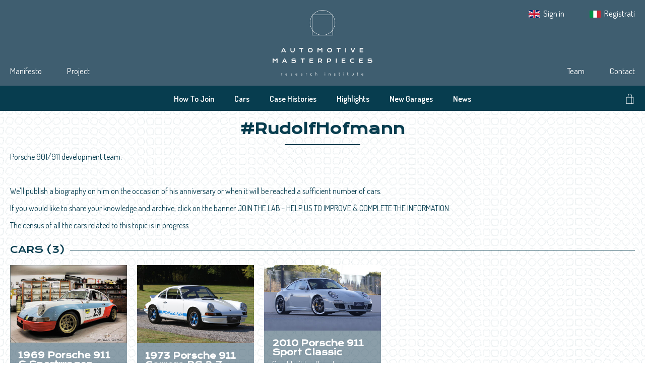

--- FILE ---
content_type: text/html; charset=UTF-8
request_url: https://automotivemasterpieces.com/tags/RudolfHofmann
body_size: 97032
content:
<!doctype html>
<html lang="en">
<head>
    <meta charset="utf-8">
    <meta name="viewport" content="width=device-width, initial-scale=1.0">

            <title>
                #RudolfHofmann
 • Automotive Masterpieces
        </title>
    
            <meta name="description" content="    &lt;p&gt;Porsche 901/911 development team.&lt;/p&gt;&lt;p&gt; &lt;br/&gt;&lt;/p&gt;&lt;p&gt;We&#039;ll publish a biography on him on the occasion of his anniversary or when it will be reached a sufficient number of cars.&lt;/p&gt;&lt;p&gt;If you would like to share your knowledge and archive, click on the banner JOIN THE LAB - HELP US TO IMPROVE &amp;amp; COMPLETE THE INFORMATION.&lt;/p&gt;&lt;p&gt;The census of all the cars related to this topic is in progress.&lt;/p&gt;
">
    
    <meta name="keywords" content="Mille Miglia,Targa Florio,Ricerche Storiche,Historical Research,Auto Storiche,Classic Cars,Historic Cars,Automotive,Gare Storiche,Historic Races,Sports Cars,Collezioni Auto,Car Collection,Classic Car Events,Pre War Cars,Post War Cars,Automobilia,Autodromo,Autodrome,Piloti,Drivers,Concorsi,Concours,Saloni,Exibiotions,Highclimb race,Gara in salita">

    <!-- Default SEO tags !-->
    <meta property="og:site_name" content="Automotive Masterpieces" />
    <meta property="og:url" content="https://automotivemasterpieces.com/tags/RudolfHofmann" />
    <meta property="twitter:url" content="https://automotivemasterpieces.com/tags/RudolfHofmann" />

    <!-- Normalize -->
    <link href="https://cdn.jsdelivr.net/npm/normalize.css@8.0.1/normalize.css" rel="stylesheet" type="text/css">

    <!-- Google fonts -->
    <link rel="preconnect" href="https://fonts.gstatic.com">
    <link href="https://fonts.googleapis.com/css2?family=Dosis:wght@200;300;400;500;600;700;800&family=Krona+One&family=Montserrat:ital,wght@0,300;0,400;0,500;0,600;0,700;0,800;1,300;1,400;1,600;1,700;1,800&display=swap" rel="stylesheet">

    <!-- FontAwesome Icons -->
    <script src="https://kit.fontawesome.com/fd964e7552.js" crossorigin="anonymous"></script>

    <!-- jQuery -->
    <script src="https://code.jquery.com/jquery-3.6.0.min.js" integrity="sha256-/xUj+3OJU5yExlq6GSYGSHk7tPXikynS7ogEvDej/m4=" crossorigin="anonymous"></script>

    <!-- mCSB -->
    <link href="https://cdnjs.cloudflare.com/ajax/libs/malihu-custom-scrollbar-plugin/3.1.5/jquery.mCustomScrollbar.min.css" rel="stylesheet">
    <script src="https://cdnjs.cloudflare.com/ajax/libs/malihu-custom-scrollbar-plugin/3.1.5/jquery.mCustomScrollbar.concat.min.js"></script>

    <!-- Fancybox -->
    <link rel="stylesheet" href="https://cdn.jsdelivr.net/gh/fancyapps/fancybox@3.5.7/dist/jquery.fancybox.min.css" />
    <script src="https://cdn.jsdelivr.net/gh/fancyapps/fancybox@3.5.7/dist/jquery.fancybox.min.js"></script>

    <!-- App -->
    <link rel="preload" as="style" href="https://automotivemasterpieces.com/build/assets/app-CGOWbLU8.css" /><link rel="modulepreload" href="https://automotivemasterpieces.com/build/assets/app-ahkzq_2b.js" /><link rel="modulepreload" href="https://automotivemasterpieces.com/build/assets/alpine-components-BuEO1f5d.js" /><link rel="stylesheet" href="https://automotivemasterpieces.com/build/assets/app-CGOWbLU8.css" data-navigate-track="reload" /><script type="module" src="https://automotivemasterpieces.com/build/assets/app-ahkzq_2b.js" data-navigate-track="reload"></script>
    <!-- Slick -->
    <link rel="stylesheet" type="text/css" href="https://cdn.jsdelivr.net/npm/slick-carousel@1.8.1/slick/slick.css"/>
    <link rel="stylesheet" type="text/css" href="https://cdn.jsdelivr.net/npm/slick-carousel@1.8.1/slick/slick-theme.css"/>

    <!-- Favicon !-->
    <link rel="apple-touch-icon" sizes="180x180" href="/apple-touch-icon.png">
    <link rel="icon" type="image/png" sizes="32x32" href="/favicon-32x32.png">
    <link rel="icon" type="image/png" sizes="16x16" href="/favicon-16x16.png">
    <link rel="manifest" href="/site.webmanifest">
    <link rel="mask-icon" href="/safari-pinned-tab.svg" color="#073d4f">
    <meta name="apple-mobile-web-app-title" content="Automotive Masterpieces">
    <meta name="application-name" content="Automotive Masterpieces">
    <meta name="msapplication-TileColor" content="#073d4f">
    <meta name="theme-color" content="#073d4f">

    </head>

<body>
    <!-- IUBENDA !-->
<script type="text/javascript">
    var _iub = _iub || [];
    _iub.csConfiguration = {"askConsentAtCookiePolicyUpdate":true,"ccpaApplies":true,"consentOnContinuedBrowsing":false,"floatingPreferencesButtonDisplay":false,"cookiePolicyInOtherWindow":true,"enableCcpa":true,"enableRemoteConsent":true,"enableTcf":true,"invalidateConsentWithoutLog":true,"lang":"en-GB","perPurposeConsent":true,"reloadOnConsent":true,"siteId":2388571,"tcfPurposes":{"1":true,"2":"consent_only","3":"consent_only","4":"consent_only","5":"consent_only","6":"consent_only","7":"consent_only","8":"consent_only","9":"consent_only","10":"consent_only"},"whitelabel":false,"cookiePolicyId":79037483,"cookiePolicyUrl":"https://automotivemasterpieces.com/cookie-policy","privacyPolicyUrl":"https://automotivemasterpieces.com/privacy-en", "banner":{ "acceptButtonCaptionColor":"#254a5d","acceptButtonColor":"#dadada","acceptButtonDisplay":true,"backgroundColor":"#254a5d","brandBackgroundColor":"#ffffff","brandTextColor":"#254a5d","closeButtonRejects":true,"customizeButtonCaptionColor":"#254a5d","customizeButtonColor":"#dadada","customizeButtonDisplay":true,"explicitWithdrawal":true,"listPurposes":true,"logo":"[data-uri]","position":"float-bottom-center","rejectButtonCaptionColor":"#254a5d","rejectButtonColor":"#dadada","rejectButtonDisplay":true,"textColor":"#ffffff","customizeButtonCaption":"Modify the consent" }};
</script>
<script type="text/javascript" src="//cdn.iubenda.com/cs/tcf/stub-v2.js"></script>
<script type="text/javascript" src="//cdn.iubenda.com/cs/tcf/safe-tcf-v2.js"></script>
<script type="text/javascript" src="//cdn.iubenda.com/cs/ccpa/stub.js"></script>
<script type="text/javascript" src="//cdn.iubenda.com/cs/iubenda_cs.js" charset="UTF-8" async></script>

<!-- GOOGLE ANALYTICS !-->
    <script async src="https://www.googletagmanager.com/gtag/js?id=G-QWH7LDCMB8"></script>
    <script>
        window.dataLayer = window.dataLayer || [];
        function gtag(){dataLayer.push(arguments);}
        gtag('js', new Date());

        gtag('config', 'G-QWH7LDCMB8', {
            anonymize_ip: true
        });
    </script>

<!-- SCROLL MANAGEMENT !-->
<script>
    $(document).ready(function() {
        if(sessionStorage.getItem('am.url') === $(location).attr('pathname')) {
            if (sessionStorage.getItem('am.scroll')) {
                $(window).scrollTop(sessionStorage.getItem('am.scroll'));
            }
        }
    });

    $(window).scroll(function() {
        sessionStorage.setItem('am.scroll', $(window).scrollTop());
        sessionStorage.setItem('am.url', $(location).attr('pathname'));
    });
</script>

    <div class="wrapper">
                    <header>
    
    <div class="top-header">
        <div class="content">
            <nav class="screen-desktop left-nav">
                <ul>
                    <li>
                        <a href="https://automotivemasterpieces.com/manifesto">Manifesto</a>
                    </li>
                    <li>
                        <a href="https://automotivemasterpieces.com/project">Project</a>
                    </li>
                </ul>
            </nav>

            <a class="logo" href="https://automotivemasterpieces.com">
                <img src="/assets/web/images/logo-negative-centered.png" alt="Automotive Masterpieces Logo">
            </a>

            <nav class="screen-desktop right-nav">
                <ul style="left:0; margin-bottom: 90px;">
                    <li>
                        <img src="/assets/web/images/en-flag.png" alt="">

                        <a href="https://a4g4a1.emailsp.com/frontend/forms/Subscription.aspx?idList=2&idForm=4&guid=4117fcaf-239a-4854-94e9-cfa486bbc7c7" target="_blank">
                            Sign in
                        </a>
                    </li>
                    <li>
                        <img src="/assets/web/images/it-flag.png" alt="">

                        <a href="https://a4g4a1.emailsp.com/frontend/forms/Subscription.aspx?idList=1&idForm=3&guid=aafa5375-bcf1-4e06-965a-e3a98b626156" target="_blank">
                            Registrati
                        </a>
                    </li>
                </ul>

                <ul>
                    <li>
                        <a href="https://automotivemasterpieces.com/team">Team</a>
                    </li>
                    <li>
                        <a href="https://automotivemasterpieces.com/contact">Contact</a>
                    </li>
                </ul>
            </nav>
        </div>
    </div>

    <div class="bot-header">
        <div class="content">
            <nav class="sub-nav">
                <ul class="screen-desktop">
                    <li>
                        <a href="https://automotivemasterpieces.com/how-to-join">How To Join</a>
                    </li>
                    <li>
                        <a href="https://automotivemasterpieces.com/cars">Cars</a>
                    </li>
                    <li>
                        <a href="https://automotivemasterpieces.com/case-histories">Case Histories</a>
                    </li>
                    <li>
                        <a href="https://automotivemasterpieces.com/highlights">Highlights</a>
                    </li>
                    <li>
                        <a href="https://automotivemasterpieces.com/new-garages">New Garages</a>
                    </li>
                    <li>
                        <a href="https://automotivemasterpieces.com/news">News</a>
                    </li>
                </ul>

                <ul class="screen-mobile">
                    <li class="button-aside cursor-pointer">
                        <a>
                            <i class="far fa-bars fa-xl"></i>
                        </a>
                    </li>
                </ul>
            </nav>

            <div class="shop-search-box">
                <div class="shop-box">
                    <a href="https://shop.automotivemasterpieces.com" target="_blank">
                        <svg class="svg-inline--fa fa-shopping-bag" aria-hidden="true" data-prefix="fak" data-icon="shopping-bag" xmlns="http://www.w3.org/2000/svg" viewBox="0 0 512 512" style="width:1em">
                            <path fill="currentColor" d="M367.225 168.954C364.808 129.738 349.771 0 256.075 0s-107.22 129.511-109.11 168.954h-78.13V512h374.33V168.954h-75.94zM256.075 22.29c72.614 0 86.291 110.848 88.785 146.664H169.332c2.04-35.665 13.979-146.664 86.744-146.664zm64.756 467.42H91.126V191.169h229.705v298.54zm22.14 0V191.169h77.903l.075 298.54H342.97z"/>
                        </svg>
                    </a>
                </div>

                <div class="search-box">
                    <label for="search">
                        <svg class="svg-inline--fa fa-search" aria-hidden="true" data-prefix="fak" data-icon="search" xmlns="http://www.w3.org/2000/svg" viewBox="0 0 512 512" style="width:1em">
                            <path fill="currentColor" d="M359.594 346.446c28.562-30.224 47.981-69.062 54.026-112.208 1.36-9.445 2.267-18.965 2.267-28.788 0-9.067-.831-17.984-1.965-26.824C400.775 77.903 314.786 0 210.437 0 97.02 0 4.987 91.957 4.987 205.45c0 107.372 82.361 195.324 187.315 204.543 5.97.529 12.014.907 18.135.907 7.103 0 14.054-.378 21.006-1.058 41.332-4.232 79.112-20.704 109.487-45.714L488.803 512l18.134-18.135-147.343-147.419zM210.437 385.21c-99.287 0-179.76-80.472-179.76-179.76 0-99.286 80.473-179.758 179.76-179.758s179.759 80.472 179.759 179.759c0 99.287-80.472 179.759-179.76 179.759z"/>
                        </svg>
                    </label>
                    <input type="text" id="search">
                </div>
            </div>
        </div>
        <aside class="screen-mobile">
    <ul>
        <li>
            <a href="https://automotivemasterpieces.com/how-to-join"><b>How To Join</b></a>
        </li>
        <li>
            <a href="https://automotivemasterpieces.com/cars"><b>Cars</b></a>
        </li>
        <li>
            <a href="https://automotivemasterpieces.com/case-histories"><b>Case Histories</b></a>
        </li>
        <li>
            <a href="https://automotivemasterpieces.com/highlights"><b>Highlights</b></a>
        </li>
        <li>
            <a href="https://automotivemasterpieces.com/new-garages"><b>New Garages</b></a>
        </li>
        <li>
            <a href="https://automotivemasterpieces.com/news"><b>News</b></a>
        </li>
    </ul>

    <ul>
        <li>
            <a href="https://automotivemasterpieces.com/manifesto">Manifesto</a>
        </li>
        <li>
            <a href="https://automotivemasterpieces.com/project">Project</a>
        </li>
        <li>
            <a href="https://automotivemasterpieces.com/team">Team</a>
        </li>
        <li>
            <a href="https://automotivemasterpieces.com/contact">Contact</a>
        </li>
        <li>
            <img src="/assets/web/images/en-flag.png" alt="sign in">

            <a href="https://a4g4a1.emailsp.com/frontend/forms/Subscription.aspx?idList=2&idForm=4&guid=4117fcaf-239a-4854-94e9-cfa486bbc7c7" target="_blank">
                Sign in
            </a>
        </li>
        <li>
            <img src="/assets/web/images/it-flag.png" alt="registrati">

            <a href="https://a4g4a1.emailsp.com/frontend/forms/Subscription.aspx?idList=1&idForm=3&guid=aafa5375-bcf1-4e06-965a-e3a98b626156" target="_blank">
                Registrati
            </a>
        </li>
    </ul>
</aside>

<script>
    $('.button-aside').on('click', function() {
        $('aside').toggleClass('grid');
        $('.button-aside a i').toggleClass('far fa-bars fa-xl');
        $('.button-aside a i').toggleClass('far fa-xmark fa-xl');
    });
</script>
    </div>
</header>
        
            <main id="tag-show">
        <div class="content-primary">
            <div class="section-title">
    <h1>#RudolfHofmann</h1>

    <div class="description">
        <p>Porsche 901/911 development team.</p><p> <br/></p><p>We'll publish a biography on him on the occasion of his anniversary or when it will be reached a sufficient number of cars.</p><p>If you would like to share your knowledge and archive, click on the banner JOIN THE LAB - HELP US TO IMPROVE &amp; COMPLETE THE INFORMATION.</p><p>The census of all the cars related to this topic is in progress.</p>

            </div>
</div>

<div class="title-divider">
    <p>
        <span class="title-text">
            CARS (3)
        </span>
        <span class="separ"></span>
    </p>
</div>

<div class="section-cars">
            <a class="car-box" href="https://automotivemasterpieces.com/cars/AU-27201">
            <div class="car-box-cover">
                                <img src="https://automotivemasterpieces.com/image/3eb8a55c586856f5f7afd0d3ae1d97b8b22b5c98" />
                            </div>
            <div class="car-box-content">
                <h3>1969 Porsche 911 S Sportwagen</h3>
                <ul>
                    <li>Coachbuilder: Karmann</li>
                    <li>Chassis n°: 119301155</li>
                    <li>Engine n°: 6522811</li>
                </ul>
                <p class="owner">Private collection</p>
            </div>
        </a>
            <a class="car-box" href="https://automotivemasterpieces.com/cars/AU-18307">
            <div class="car-box-cover">
                                <img src="https://automotivemasterpieces.com/image/f502bda2c441042f7d316cfe699017b6eeb8d2e6" />
                            </div>
            <div class="car-box-content">
                <h3>1973 Porsche 911 Carrera RS 2.7 Lightweight</h3>
                <ul>
                    <li>Coachbuilder: Porsche</li>
                    <li>Chassis n°: 9113601443</li>
                    <li>Engine n°: 83-6631400</li>
                </ul>
                <p class="owner">Private collection</p>
            </div>
        </a>
            <a class="car-box" href="https://automotivemasterpieces.com/cars/AU-25963">
            <div class="car-box-cover">
                                <img src="https://automotivemasterpieces.com/image/78e4b6c3271c8432b655b5003a3b117ec52eda41" />
                            </div>
            <div class="car-box-content">
                <h3>2010 Porsche 911 Sport Classic</h3>
                <ul>
                    <li>Coachbuilder: Porsche</li>
                    <li>Chassis n°: WPOZZZ99ZAS794178</li>
                    <li>Engine n°: type MA101S</li>
                </ul>
                <p class="owner">Private collection</p>
            </div>
        </a>
    </div>

<div class="section-paginator">
    
</div>
        </div>
    </main>
    </div>

            <footer>
    
    <div class="footer-container">
        <div class="footer-content">
            <div class="footer-details">
                <div class="footer-company">
                    <div class="footer-company-logo">
                        <img src="/assets/web/images/logo-negative-centered.png" alt="Automotive Masterpieces Logo">
                    </div>

                    <div class="footer-company-contacts">
                        <p>
                            <b>AUTOMOTIVE MASTERPIECES Srl</b><br />
                            VAT: 02255510998<br />
                            Registered publication no. 2/15 authorized by Court of Genoa Italy
                        </p>

                        <div class="footer-company-contacts-socials">
                            <a href="https://facebook.com/automotivemasterpieces" target="_blank">
                                <svg id="Livello_1" data-name="Livello 1" xmlns="http://www.w3.org/2000/svg" viewBox="0 0 67.76 67.36">
    <defs>
        <style>.cls-1{fill:currentColor;}</style>
    </defs>
    <path id="Tracciato_311" data-name="Tracciato 311" class="cls-1"
          d="M33.88,0a33.88,33.88,0,0,0-5.3,67.35V43.68H20V33.89h8.6V26.42c0-8.49,5.06-13.19,12.8-13.19A52.2,52.2,0,0,1,49,13.9v8.33H44.69a4.91,4.91,0,0,0-5.5,4.22,5.57,5.57,0,0,0,0,1.08v6.35h9.4l-1.5,9.8h-7.9V67.35A33.88,33.88,0,0,0,33.88,0Z"/>
</svg>

                            </a>

                            <a href="https://instagram.com/automotive.masterpieces" target="_blank">
                                <svg id="Livello_1" data-name="Livello 1" xmlns="http://www.w3.org/2000/svg" viewBox="0 0 67.76 67.76">
    <defs>
        <style>.cls-1{fill:currentColor;}</style>
    </defs>
    <g id="Raggruppa_354" data-name="Raggruppa 354">
        <path id="Tracciato_308" data-name="Tracciato 308" class="cls-1"
              d="M34,27.57a6.27,6.27,0,1,0,6.27,6.26A6.25,6.25,0,0,0,34,27.57Z"/>
        <path id="Tracciato_309" data-name="Tracciato 309" class="cls-1"
              d="M41.81,17.71H26a8.2,8.2,0,0,0-8.2,8.19V41.76A8.22,8.22,0,0,0,26,50H41.81A8.21,8.21,0,0,0,50,41.76V25.9A8.19,8.19,0,0,0,41.81,17.71ZM34,43.61a9.78,9.78,0,1,1,9.79-9.78h0A9.81,9.81,0,0,1,34,43.62ZM44.4,25.72a2.33,2.33,0,1,1,2.32-2.33h0a2.32,2.32,0,0,1-2.32,2.33Z"/>
        <path id="Tracciato_310" data-name="Tracciato 310" class="cls-1"
              d="M33.88,0A33.88,33.88,0,1,0,67.76,33.88,33.88,33.88,0,0,0,33.88,0ZM53.74,41.76A12,12,0,0,1,41.81,53.7H26A11.94,11.94,0,0,1,14,41.76V25.9A11.94,11.94,0,0,1,26,14H41.81A12,12,0,0,1,53.74,25.9Z"/>
    </g>
</svg>

                            </a>
                        </div>
                    </div>
                </div>

                <div class="footer-links">
                    <a href="https://automotivemasterpieces.com/privacy-en">Privacy EN</a>
                    <a href="https://automotivemasterpieces.com/privacy-it">Privacy IT</a>
                    <a href="https://automotivemasterpieces.com/cookie-policy">Cookie Policy</a>
                    <a href="#" class="iubenda-cs-preferences-link">Tracking preferences</a>
                </div>
            </div>

            <div class="footer-divider"></div>

            <div class="footer-certifications">
                <svg viewBox="0 0 372 78" fill="none" xmlns="http://www.w3.org/2000/svg">
    <a href="https://www.rina.org" xlink:href="https://www.rina.org" target="_blank">
        <rect x="0" y="0" width="20%" height="100%" fill="transparent"></rect>
        <path d="M73 55.2H0V55.72H73V55.2Z" fill="white"></path>
        <path d="M4 13.2154C6.30633 13.206 8.61266 13.1967 10.9889 13.1871C12.0791 13.181 12.0791 13.181 13.1914 13.1747C14.0825 13.1726 14.0825 13.1726 14.5004 13.1722C14.8667 13.1714 15.233 13.1688 15.5994 13.1658C15.9645 13.1633 16.3295 13.1639 16.6946 13.1641C16.8229 13.1624 16.9511 13.1608 17.0832 13.1591C18.3002 13.1655 19.3275 13.5639 20.265 14.3449C21.0262 15.162 21.5163 16.1163 21.5275 17.2369C21.5297 17.4275 21.5297 17.4275 21.5319 17.6221C21.5327 17.7591 21.5336 17.8962 21.5344 18.0374C21.5353 18.1793 21.5362 18.3211 21.5372 18.4672C21.5387 18.7677 21.54 19.0682 21.5408 19.3687C21.5421 19.7505 21.546 20.1322 21.5505 20.514C21.5542 20.8815 21.5546 21.249 21.5556 21.6166C21.5576 21.7521 21.5596 21.8875 21.5616 22.0271C21.5582 23.3566 21.2141 24.456 20.265 25.4141C19.0612 26.4235 17.9385 26.6134 16.4247 26.7696C16.4711 26.8302 16.5176 26.8908 16.5655 26.9532C17.3932 28.034 18.2182 29.1163 19.0226 30.2146C19.5909 30.9904 20.1684 31.7587 20.7521 32.523C20.8283 32.6227 20.9044 32.7224 20.9829 32.8252C21.1287 33.016 21.2746 33.2069 21.4204 33.3977C21.6951 33.7573 21.9691 34.1174 22.2417 34.4785C22.3197 34.5816 22.3978 34.6847 22.4782 34.7909C22.637 35.015 22.637 35.015 22.637 35.128C21.8675 35.1596 21.0982 35.1813 20.3282 35.1962C20.0667 35.2025 19.8051 35.2109 19.5437 35.2217C17.379 35.3088 17.379 35.3088 16.7247 34.8811C16.4617 34.5624 16.2744 34.2523 16.0858 33.8855C15.9617 33.7141 15.8347 33.5447 15.7042 33.3781C15.584 33.2133 15.4642 33.0483 15.3446 32.8831C14.7724 32.0994 14.1909 31.3238 13.6009 30.5534C12.8115 29.5222 12.0374 28.4804 11.2709 27.432C11.1077 27.2102 10.9423 26.9899 10.7771 26.7696C9.54705 26.7137 9.54705 26.7137 8.29216 26.6566C8.29216 29.4522 8.29216 32.2477 8.29216 35.128C6.87575 35.128 5.45934 35.128 4 35.128C4 27.8968 4 20.6657 4 13.2154ZM8.29216 17.8464C8.29216 19.1883 8.29216 20.5301 8.29216 21.9126C8.48249 22.103 8.71715 22.0391 8.97111 22.0396C9.05203 22.0392 9.13295 22.0388 9.21632 22.0384C9.34359 22.0384 9.34359 22.0384 9.47343 22.0385C9.75518 22.0384 10.0369 22.0375 10.3187 22.0366C10.5135 22.0364 10.7083 22.0363 10.9032 22.0361C11.417 22.0357 11.9308 22.0346 12.4446 22.0333C13.0605 22.032 13.6765 22.0315 14.2924 22.0308C15.2291 22.0297 16.1657 22.0276 17.1024 22.0256C17.1024 20.6465 17.1024 19.2673 17.1024 17.8464C14.195 17.8464 11.2876 17.8464 8.29216 17.8464Z"
              fill="white"></path>
        <path d="M26.2515 13.2154C27.7052 13.2154 29.1589 13.2154 30.6566 13.2154C30.6566 20.4466 30.6566 27.6777 30.6566 35.128C29.2029 35.128 27.7492 35.128 26.2515 35.128C26.2515 27.8968 26.2515 20.6657 26.2515 13.2154Z"
              fill="white"></path>
        <path d="M49.4065 13.2154C52.8625 13.2014 52.8625 13.2014 56.3883 13.1871C57.1141 13.183 57.8399 13.1789 58.5877 13.1747C59.4783 13.1726 59.4783 13.1726 59.8961 13.1722C60.2619 13.1714 60.6277 13.1688 60.9935 13.1658C61.3584 13.1633 61.7234 13.1639 62.0883 13.1641C62.28 13.1616 62.28 13.1616 62.4756 13.1591C63.769 13.1658 64.8554 13.5375 65.7845 14.4578C66.9994 15.9068 67.0444 17.3056 67.0398 19.125C67.0397 19.2999 67.0398 19.4747 67.0398 19.6496C67.0399 20.1221 67.0392 20.5946 67.0384 21.0671C67.0377 21.5617 67.0376 22.0563 67.0375 22.5509C67.0371 23.4865 67.0362 24.4222 67.0351 25.3578C67.0338 26.4234 67.0332 27.489 67.0326 28.5546C67.0315 30.7457 67.0294 32.9369 67.0269 35.128C65.5733 35.128 64.1196 35.128 62.6218 35.128C62.6218 32.3324 62.6218 29.5369 62.6218 26.6566C59.7145 26.6566 56.8071 26.6566 53.8116 26.6566C53.8116 29.4522 53.8116 32.2477 53.8116 35.128C52.3579 35.128 50.9043 35.128 49.4065 35.128C49.4065 27.8968 49.4065 20.6657 49.4065 13.2154ZM53.8116 17.8464C53.8116 19.2255 53.8116 20.6047 53.8116 22.0256C55.3547 22.0289 55.3547 22.0289 56.8977 22.0311C57.5266 22.0318 58.1556 22.0326 58.7845 22.0341C59.2913 22.0353 59.7981 22.036 60.3049 22.0363C60.4987 22.0365 60.6925 22.0369 60.8863 22.0375C61.1567 22.0384 61.4272 22.0385 61.6977 22.0384C61.8191 22.039 61.8191 22.039 61.9429 22.0397C62.3142 22.071 62.3142 22.071 62.6218 21.9127C62.6218 20.5708 62.6218 19.2289 62.6218 17.8464C59.7145 17.8464 56.8071 17.8464 53.8116 17.8464Z"
              fill="white"></path>
        <path d="M35.4005 22.0255C35.7595 22.3845 36.0574 22.6894 36.3562 23.0848C36.4626 23.2252 36.4626 23.2252 36.5713 23.3683C36.6462 23.468 36.7211 23.5677 36.7983 23.6703C36.8775 23.7751 36.9568 23.8799 37.0385 23.9878C37.6377 24.7804 38.2335 25.5756 38.8287 26.3713C39.3408 27.0554 39.8583 27.7354 40.3774 28.4143C41.0127 29.2455 41.6377 30.0835 42.2559 30.9274C42.9114 31.8202 43.5835 32.7001 44.2566 33.5796C44.3243 33.6692 44.392 33.7588 44.4618 33.8512C44.5953 34.0242 44.7327 34.1944 44.8739 34.3613C44.9381 34.4391 45.0023 34.5169 45.0684 34.5971C45.1552 34.6981 45.1552 34.6981 45.2438 34.8011C45.3402 35.0149 45.3402 35.0149 45.2669 35.2923C45.1149 35.5786 44.9517 35.8226 44.7525 36.0783C44.6799 36.1724 44.6072 36.2665 44.5323 36.3635C44.4542 36.4636 44.376 36.5637 44.2954 36.6668C44.13 36.8812 43.9647 37.0956 43.7995 37.3101C43.7164 37.4179 43.6334 37.5257 43.5478 37.6368C43.1977 38.0948 42.8566 38.5592 42.5164 39.0247C41.8855 39.8863 41.2409 40.7367 40.5918 41.5847C40.0969 42.2324 39.6096 42.8851 39.1279 43.5428C38.4846 44.4209 37.8288 45.2887 37.1673 46.1531C36.8406 46.58 36.5143 47.0071 36.1938 47.4387C36.1458 47.5034 36.0978 47.568 36.0483 47.6347C35.9263 47.7996 35.8048 47.9648 35.6833 48.1301C35.5992 48.2356 35.5992 48.2356 35.5134 48.3432C35.4762 48.3432 35.4389 48.3432 35.4005 48.3432C35.4005 39.6584 35.4005 30.9735 35.4005 22.0255Z"
              fill="white"></path>
        <path d="M3.84393 67.1577L4.82489 67.4688C4.6745 68.0156 4.42385 68.4224 4.07294 68.689C3.7243 68.9533 3.28111 69.0854 2.74335 69.0854C2.07798 69.0854 1.53111 68.8587 1.10272 68.4053C0.674337 67.9495 0.460144 67.3275 0.460144 66.5391C0.460144 65.7051 0.675476 65.0579 1.10614 64.5977C1.5368 64.1351 2.10305 63.9038 2.80487 63.9038C3.41783 63.9038 3.91571 64.085 4.29852 64.4473C4.52639 64.6615 4.69729 64.9691 4.81122 65.3701L3.80975 65.6094C3.75051 65.3496 3.62632 65.1445 3.43719 64.9941C3.25035 64.8438 3.02248 64.7686 2.7536 64.7686C2.38218 64.7686 2.08026 64.9019 1.84784 65.1685C1.6177 65.4351 1.50262 65.8669 1.50262 66.4639C1.50262 67.0973 1.61656 67.5485 1.84442 67.8174C2.07229 68.0863 2.36851 68.2207 2.73309 68.2207C3.00197 68.2207 3.23326 68.1353 3.42694 67.9644C3.62063 67.7935 3.75962 67.5246 3.84393 67.1577ZM5.37447 69V63.9893H9.0898V64.8369H6.38619V65.9478H8.90182V66.792H6.38619V68.1558H9.18551V69H5.37447ZM9.72484 69V63.9893H11.8542C12.3897 63.9893 12.7782 64.0348 13.0198 64.126C13.2636 64.2148 13.4584 64.3743 13.6042 64.6045C13.7501 64.8346 13.823 65.0978 13.823 65.394C13.823 65.77 13.7125 66.0811 13.4914 66.3271C13.2704 66.571 12.94 66.7248 12.5002 66.7886C12.719 66.9162 12.899 67.0563 13.0403 67.209C13.1838 67.3617 13.3764 67.6328 13.6179 68.0225L14.2297 69H13.0198L12.2883 67.9097C12.0285 67.52 11.8508 67.2751 11.7551 67.1748C11.6594 67.0723 11.558 67.0028 11.4509 66.9663C11.3438 66.9276 11.1741 66.9082 10.9416 66.9082H10.7366V69H9.72484ZM10.7366 66.1084H11.4851C11.9704 66.1084 12.2735 66.0879 12.3943 66.0469C12.515 66.0059 12.6096 65.9352 12.678 65.835C12.7463 65.7347 12.7805 65.6094 12.7805 65.459C12.7805 65.2904 12.7349 65.1548 12.6438 65.0522C12.5549 64.9474 12.4284 64.8813 12.2644 64.854C12.1824 64.8426 11.9363 64.8369 11.5261 64.8369H10.7366V66.1084ZM15.5859 69V64.8369H14.0991V63.9893H18.0811V64.8369H16.5977V69H15.5859ZM18.3845 69V63.9893H19.3963V69H18.3845ZM20.0484 69V63.9893H23.4834V64.8369H21.0601V66.0229H23.1519V66.8706H21.0601V69H20.0484ZM23.9681 69V63.9893H24.9798V69H23.9681ZM25.6251 69V63.9893H29.3404V64.8369H26.6368V65.9478H29.1524V66.792H26.6368V68.1558H29.4361V69H25.6251ZM29.9686 63.9893H31.8177C32.2347 63.9893 32.5526 64.0212 32.7714 64.085C33.0653 64.1715 33.3171 64.3254 33.5267 64.5464C33.7364 64.7674 33.8959 65.0386 34.0052 65.3599C34.1146 65.6789 34.1693 66.0731 34.1693 66.5425C34.1693 66.9549 34.118 67.3104 34.0155 67.6089C33.8902 67.9735 33.7113 68.2686 33.4789 68.4941C33.3034 68.665 33.0664 68.7983 32.7679 68.894C32.5446 68.9647 32.2461 69 31.8724 69H29.9686V63.9893ZM30.9803 64.8369V68.1558H31.7357C32.0183 68.1558 32.2222 68.1398 32.3475 68.1079C32.5116 68.0669 32.6472 67.9974 32.7543 67.8994C32.8636 67.8014 32.9525 67.6408 33.0209 67.4175C33.0892 67.1919 33.1234 66.8854 33.1234 66.498C33.1234 66.1107 33.0892 65.8133 33.0209 65.606C32.9525 65.3986 32.8568 65.2368 32.7338 65.1206C32.6107 65.0044 32.4546 64.9258 32.2655 64.8848C32.1242 64.8529 31.8474 64.8369 31.4349 64.8369H30.9803ZM36.3383 69V63.9893H38.4677C39.0032 63.9893 39.3917 64.0348 39.6332 64.126C39.877 64.2148 40.0718 64.3743 40.2177 64.6045C40.3635 64.8346 40.4364 65.0978 40.4364 65.394C40.4364 65.77 40.3259 66.0811 40.1049 66.3271C39.8839 66.571 39.5535 66.7248 39.1137 66.7886C39.3324 66.9162 39.5124 67.0563 39.6537 67.209C39.7973 67.3617 39.9898 67.6328 40.2314 68.0225L40.8432 69H39.6332L38.9018 67.9097C38.642 67.52 38.4643 67.2751 38.3686 67.1748C38.2729 67.0723 38.1715 67.0028 38.0644 66.9663C37.9573 66.9276 37.7875 66.9082 37.5551 66.9082H37.35V69H36.3383ZM37.35 66.1084H38.0985C38.5839 66.1084 38.887 66.0879 39.0077 66.0469C39.1285 66.0059 39.2231 65.9352 39.2914 65.835C39.3598 65.7347 39.394 65.6094 39.394 65.459C39.394 65.2904 39.3484 65.1548 39.2572 65.0522C39.1684 64.9474 39.0419 64.8813 38.8778 64.854C38.7958 64.8426 38.5497 64.8369 38.1396 64.8369H37.35V66.1084ZM41.0715 69V63.9893H44.7868V64.8369H42.0832V65.9478H44.5988V66.792H42.0832V68.1558H44.8825V69H41.0715ZM45.1621 67.3696L46.1464 67.2739C46.2057 67.6043 46.3253 67.847 46.5053 68.002C46.6876 68.1569 46.9326 68.2344 47.2402 68.2344C47.566 68.2344 47.811 68.166 47.9751 68.0293C48.1414 67.8903 48.2246 67.7285 48.2246 67.5439C48.2246 67.4255 48.1892 67.3252 48.1186 67.2432C48.0502 67.1589 47.9295 67.0859 47.7563 67.0244C47.6378 66.9834 47.3678 66.9105 46.9462 66.8057C46.4039 66.6712 46.0234 66.506 45.8046 66.3101C45.497 66.0343 45.3432 65.6982 45.3432 65.3018C45.3432 65.0465 45.415 64.8084 45.5585 64.5874C45.7044 64.3641 45.9129 64.1943 46.184 64.0781C46.4575 63.9619 46.7867 63.9038 47.1718 63.9038C47.8007 63.9038 48.2736 64.0417 48.5903 64.3174C48.9093 64.5931 49.0768 64.9611 49.0927 65.4214L48.081 65.4658C48.0377 65.2083 47.9443 65.0238 47.8007 64.9121C47.6595 64.7982 47.4464 64.7412 47.1616 64.7412C46.8676 64.7412 46.6375 64.8016 46.4711 64.9224C46.364 64.9998 46.3105 65.1035 46.3105 65.2334C46.3105 65.3519 46.3606 65.4533 46.4609 65.5376C46.5885 65.6447 46.8984 65.7563 47.3906 65.8726C47.8828 65.9888 48.2462 66.1095 48.4809 66.2349C48.7179 66.3579 48.9025 66.5277 49.0346 66.7441C49.1691 66.9583 49.2363 67.2238 49.2363 67.5405C49.2363 67.8276 49.1565 68.0965 48.997 68.3472C48.8375 68.5978 48.6119 68.7847 48.3203 68.9077C48.0286 69.0285 47.6652 69.0889 47.2299 69.0889C46.5965 69.0889 46.11 68.943 45.7705 68.6514C45.4309 68.3574 45.2281 67.9302 45.1621 67.3696ZM49.7654 69V63.9893H53.4807V64.8369H50.7771V65.9478H53.2927V66.792H50.7771V68.1558H53.5764V69H49.7654ZM58.6309 69H57.5303L57.0928 67.8618H55.0898L54.6763 69H53.603L55.5547 63.9893H56.6245L58.6309 69ZM56.7681 67.0176L56.0776 65.1582L55.4009 67.0176H56.7681ZM58.8523 69V63.9893H60.9817C61.5172 63.9893 61.9057 64.0348 62.1472 64.126C62.391 64.2148 62.5859 64.3743 62.7317 64.6045C62.8775 64.8346 62.9505 65.0978 62.9505 65.394C62.9505 65.77 62.8399 66.0811 62.6189 66.3271C62.3979 66.571 62.0675 66.7248 61.6277 66.7886C61.8465 66.9162 62.0265 67.0563 62.1677 67.209C62.3113 67.3617 62.5038 67.6328 62.7454 68.0225L63.3572 69H62.1472L61.4158 67.9097C61.156 67.52 60.9783 67.2751 60.8826 67.1748C60.7869 67.0723 60.6855 67.0028 60.5784 66.9663C60.4713 66.9276 60.3015 66.9082 60.0691 66.9082H59.864V69H58.8523ZM59.864 66.1084H60.6126C61.0979 66.1084 61.401 66.0879 61.5217 66.0469C61.6425 66.0059 61.7371 65.9352 61.8054 65.835C61.8738 65.7347 61.908 65.6094 61.908 65.459C61.908 65.2904 61.8624 65.1548 61.7713 65.0522C61.6824 64.9474 61.5559 64.8813 61.3919 64.854C61.3098 64.8426 61.0637 64.8369 60.6536 64.8369H59.864V66.1084ZM66.7915 67.1577L67.7725 67.4688C67.6221 68.0156 67.3715 68.4224 67.0205 68.689C66.6719 68.9533 66.2287 69.0854 65.691 69.0854C65.0256 69.0854 64.4787 68.8587 64.0503 68.4053C63.6219 67.9495 63.4078 67.3275 63.4078 66.5391C63.4078 65.7051 63.6231 65.0579 64.0537 64.5977C64.4844 64.1351 65.0507 63.9038 65.7525 63.9038C66.3654 63.9038 66.8633 64.085 67.2461 64.4473C67.474 64.6615 67.6449 64.9691 67.7588 65.3701L66.7574 65.6094C66.6981 65.3496 66.5739 65.1445 66.3848 64.9941C66.198 64.8438 65.9701 64.7686 65.7012 64.7686C65.3298 64.7686 65.0279 64.9019 64.7954 65.1685C64.5653 65.4351 64.4502 65.8669 64.4502 66.4639C64.4502 67.0973 64.5642 67.5485 64.792 67.8174C65.0199 68.0863 65.3161 68.2207 65.6807 68.2207C65.9496 68.2207 66.1809 68.1353 66.3745 67.9644C66.5682 67.7935 66.7072 67.5246 66.7915 67.1577ZM68.3255 69V63.9893H69.3372V65.9614H71.3196V63.9893H72.3314V69H71.3196V66.8091H69.3372V69H68.3255ZM10.7868 77V71.9893H12.3009L13.2101 75.4072L14.109 71.9893H15.6266V77H14.6867V73.0557L13.692 77H12.7179L11.7267 73.0557V77H10.7868ZM16.3095 77V71.9893H20.0248V72.8369H17.3212V73.9478H19.8368V74.792H17.3212V76.1558H20.1205V77H16.3095ZM21.7844 77V72.8369H20.2975V71.9893H24.2795V72.8369H22.7961V77H21.7844ZM24.6171 77V71.9893H25.6289V73.9614H27.6113V71.9893H28.623V77H27.6113V74.8091H25.6289V77H24.6171ZM29.1452 74.5254C29.1452 74.015 29.2216 73.5866 29.3742 73.2402C29.4882 72.985 29.6431 72.756 29.8391 72.5532C30.0373 72.3504 30.2538 72.2 30.4885 72.1021C30.8007 71.9699 31.1607 71.9038 31.5686 71.9038C32.3069 71.9038 32.897 72.1328 33.3391 72.5908C33.7834 73.0488 34.0056 73.6857 34.0056 74.5015C34.0056 75.3104 33.7857 75.9438 33.3459 76.4019C32.9061 76.8576 32.3183 77.0854 31.5823 77.0854C30.8371 77.0854 30.2447 76.8587 29.8049 76.4053C29.3651 75.9495 29.1452 75.3229 29.1452 74.5254ZM30.1877 74.4912C30.1877 75.0586 30.3187 75.4893 30.5808 75.7832C30.8428 76.0749 31.1755 76.2207 31.5788 76.2207C31.9822 76.2207 32.3126 76.076 32.57 75.7866C32.8298 75.495 32.9597 75.0586 32.9597 74.4775C32.9597 73.9033 32.8332 73.4749 32.5803 73.1924C32.3297 72.9098 31.9958 72.7686 31.5788 72.7686C31.1618 72.7686 30.8257 72.9121 30.5705 73.1992C30.3153 73.484 30.1877 73.9147 30.1877 74.4912ZM34.4731 71.9893H36.3223C36.7393 71.9893 37.0571 72.0212 37.2759 72.085C37.5698 72.1715 37.8216 72.3254 38.0312 72.5464C38.2409 72.7674 38.4004 73.0386 38.5098 73.3599C38.6191 73.6789 38.6738 74.0731 38.6738 74.5425C38.6738 74.9549 38.6226 75.3104 38.52 75.6089C38.3947 75.9735 38.2158 76.2686 37.9834 76.4941C37.8079 76.665 37.571 76.7983 37.2725 76.894C37.0492 76.9647 36.7507 77 36.377 77H34.4731V71.9893ZM35.4849 72.8369V76.1558H36.2402C36.5228 76.1558 36.7267 76.1398 36.8521 76.1079C37.0161 76.0669 37.1517 75.9974 37.2588 75.8994C37.3682 75.8014 37.457 75.6408 37.5254 75.4175C37.5938 75.1919 37.6279 74.8854 37.6279 74.498C37.6279 74.1107 37.5938 73.8133 37.5254 73.606C37.457 73.3986 37.3613 73.2368 37.2383 73.1206C37.1152 73.0044 36.9591 72.9258 36.77 72.8848C36.6287 72.8529 36.3519 72.8369 35.9395 72.8369H35.4849ZM39.0081 74.5254C39.0081 74.015 39.0844 73.5866 39.2371 73.2402C39.351 72.985 39.506 72.756 39.7019 72.5532C39.9002 72.3504 40.1166 72.2 40.3513 72.1021C40.6635 71.9699 41.0235 71.9038 41.4314 71.9038C42.1697 71.9038 42.7599 72.1328 43.2019 72.5908C43.6463 73.0488 43.8684 73.6857 43.8684 74.5015C43.8684 75.3104 43.6485 75.9438 43.2088 76.4019C42.769 76.8576 42.1811 77.0854 41.4451 77.0854C40.7 77.0854 40.1075 76.8587 39.6677 76.4053C39.228 75.9495 39.0081 75.3229 39.0081 74.5254ZM40.0506 74.4912C40.0506 75.0586 40.1816 75.4893 40.4436 75.7832C40.7057 76.0749 41.0384 76.2207 41.4417 76.2207C41.845 76.2207 42.1754 76.076 42.4329 75.7866C42.6926 75.495 42.8225 75.0586 42.8225 74.4775C42.8225 73.9033 42.6961 73.4749 42.4431 73.1924C42.1925 72.9098 41.8587 72.7686 41.4417 72.7686C41.0247 72.7686 40.6886 72.9121 40.4334 73.1992C40.1782 73.484 40.0506 73.9147 40.0506 74.4912ZM44.3667 77V72.0303H45.3785V76.1558H47.8941V77H44.3667ZM48.0916 74.5254C48.0916 74.015 48.168 73.5866 48.3206 73.2402C48.4346 72.985 48.5895 72.756 48.7855 72.5532C48.9837 72.3504 49.2002 72.2 49.4349 72.1021C49.7471 71.9699 50.1071 71.9038 50.515 71.9038C51.2532 71.9038 51.8434 72.1328 52.2855 72.5908C52.7298 73.0488 52.952 73.6857 52.952 74.5015C52.952 75.3104 52.7321 75.9438 52.2923 76.4019C51.8525 76.8576 51.2646 77.0854 50.5286 77.0854C49.7835 77.0854 49.1911 76.8587 48.7513 76.4053C48.3115 75.9495 48.0916 75.3229 48.0916 74.5254ZM49.1341 74.4912C49.1341 75.0586 49.2651 75.4893 49.5272 75.7832C49.7892 76.0749 50.1219 76.2207 50.5252 76.2207C50.9285 76.2207 51.2589 76.076 51.5164 75.7866C51.7762 75.495 51.9061 75.0586 51.9061 74.4775C51.9061 73.9033 51.7796 73.4749 51.5267 73.1924C51.276 72.9098 50.9422 72.7686 50.5252 72.7686C50.1082 72.7686 49.7721 72.9121 49.5169 73.1992C49.2617 73.484 49.1341 73.9147 49.1341 74.4912ZM55.754 75.1577V74.3135H57.9347V76.3096C57.7227 76.5146 57.4151 76.6958 57.0118 76.853C56.6108 77.008 56.204 77.0854 55.7916 77.0854C55.2675 77.0854 54.8106 76.9761 54.421 76.7573C54.0313 76.5363 53.7385 76.2218 53.5426 75.814C53.3466 75.4038 53.2486 74.9583 53.2486 74.4775C53.2486 73.9557 53.358 73.492 53.5767 73.0864C53.7955 72.6808 54.1156 72.3698 54.5372 72.1533C54.8585 71.987 55.2584 71.9038 55.7369 71.9038C56.359 71.9038 56.8443 72.0348 57.193 72.2969C57.5439 72.5566 57.7695 72.9167 57.8697 73.377L56.8648 73.5649C56.7942 73.3188 56.6609 73.1252 56.4649 72.9839C56.2712 72.8403 56.0286 72.7686 55.7369 72.7686C55.2948 72.7686 54.9428 72.9087 54.6808 73.189C54.421 73.4692 54.2911 73.8851 54.2911 74.4365C54.2911 75.0312 54.4233 75.4779 54.6876 75.7764C54.9519 76.0726 55.2983 76.2207 55.7267 76.2207C55.9386 76.2207 56.1505 76.1797 56.3624 76.0977C56.5766 76.0133 56.76 75.9119 56.9127 75.7935V75.1577H55.754ZM59.8651 77V74.8911L58.0296 71.9893H59.2157L60.3949 73.9717L61.5502 71.9893H62.7157L60.8734 74.8979V77H59.8651Z"
              fill="white"></path>
        <path d="M44.5497 0C44.587 0 44.6242 0 44.6626 0C44.6626 8.68485 44.6626 17.3697 44.6626 26.3177C44.3028 25.9579 44.0032 25.6507 43.703 25.2544C43.5957 25.1132 43.5957 25.1132 43.4861 24.9692C43.4108 24.8691 43.3354 24.769 43.2578 24.6658C43.1782 24.5608 43.0987 24.4557 43.0167 24.3475C42.4401 23.5844 41.8719 22.8153 41.3065 22.044C40.5196 20.9726 39.7102 19.9184 38.9021 18.8629C37.9418 17.6085 36.9849 16.3526 36.0534 15.0766C35.9939 14.9953 35.9344 14.914 35.8732 14.8302C35.8156 14.7508 35.7581 14.6714 35.6988 14.5895C35.5663 14.4145 35.4274 14.2441 35.2846 14.0773C35.2101 13.9891 35.1355 13.9009 35.0587 13.8101C34.9545 13.6918 34.9545 13.6918 34.8483 13.5711C34.7229 13.3283 34.7229 13.3283 34.7923 13.047C34.9479 12.7653 35.1129 12.5187 35.3106 12.265C35.3833 12.1708 35.456 12.0766 35.5308 11.9796C35.609 11.8796 35.6872 11.7795 35.7677 11.6764C35.9329 11.4625 36.0979 11.2485 36.2628 11.0344C36.3458 10.9267 36.4288 10.819 36.5144 10.708C36.8698 10.2426 37.2156 9.77035 37.5608 9.29734C38.1353 8.51215 38.7259 7.74167 39.3262 6.97615C39.8612 6.29169 40.3776 5.59481 40.8904 4.89365C41.468 4.10547 42.0597 3.32856 42.654 2.55288C43.1763 1.86985 43.6891 1.1807 44.19 0.481699C44.3073 0.319238 44.4281 0.159286 44.5497 0Z"
              fill="white"></path>
    </a>
    <path d="M95.6953 69V63.9893H97.3188C97.9341 63.9893 98.3351 64.0143 98.522 64.0645C98.8091 64.1396 99.0495 64.3037 99.2431 64.5566C99.4368 64.8073 99.5337 65.132 99.5337 65.5308C99.5337 65.8384 99.4778 66.097 99.3662 66.3066C99.2545 66.5163 99.1121 66.6815 98.9389 66.8022C98.7681 66.9207 98.5937 66.9993 98.416 67.0381C98.1745 67.0859 97.8247 67.1099 97.3667 67.1099H96.707V69H95.6953ZM96.707 64.8369V66.2588H97.2607C97.6595 66.2588 97.9261 66.2326 98.0605 66.1802C98.195 66.1278 98.2998 66.0457 98.375 65.9341C98.4525 65.8224 98.4912 65.6925 98.4912 65.5444C98.4912 65.3621 98.4376 65.2118 98.3306 65.0933C98.2235 64.9748 98.0879 64.9007 97.9238 64.8711C97.803 64.8483 97.5604 64.8369 97.1958 64.8369H96.707ZM100.046 69V63.9893H102.175C102.711 63.9893 103.099 64.0348 103.341 64.126C103.584 64.2148 103.779 64.3743 103.925 64.6045C104.071 64.8346 104.144 65.0978 104.144 65.394C104.144 65.77 104.033 66.0811 103.812 66.3271C103.591 66.571 103.261 66.7248 102.821 66.7886C103.04 66.9162 103.22 67.0563 103.361 67.209C103.505 67.3617 103.697 67.6328 103.939 68.0225L104.551 69H103.341L102.609 67.9097C102.349 67.52 102.172 67.2751 102.076 67.1748C101.98 67.0723 101.879 67.0028 101.772 66.9663C101.665 66.9276 101.495 66.9082 101.262 66.9082H101.057V69H100.046ZM101.057 66.1084H101.806C102.291 66.1084 102.594 66.0879 102.715 66.0469C102.836 66.0059 102.93 65.9352 102.999 65.835C103.067 65.7347 103.101 65.6094 103.101 65.459C103.101 65.2904 103.056 65.1548 102.965 65.0522C102.876 64.9474 102.749 64.8813 102.585 64.854C102.503 64.8426 102.257 64.8369 101.847 64.8369H101.057V66.1084ZM104.574 66.5254C104.574 66.015 104.65 65.5866 104.803 65.2402C104.917 64.985 105.072 64.756 105.268 64.5532C105.466 64.3504 105.682 64.2 105.917 64.1021C106.229 63.9699 106.589 63.9038 106.997 63.9038C107.735 63.9038 108.326 64.1328 108.768 64.5908C109.212 65.0488 109.434 65.6857 109.434 66.5015C109.434 67.3104 109.214 67.9438 108.774 68.4019C108.335 68.8576 107.747 69.0854 107.011 69.0854C106.266 69.0854 105.673 68.8587 105.233 68.4053C104.794 67.9495 104.574 67.3229 104.574 66.5254ZM105.616 66.4912C105.616 67.0586 105.747 67.4893 106.009 67.7832C106.271 68.0749 106.604 68.2207 107.007 68.2207C107.411 68.2207 107.741 68.076 107.999 67.7866C108.258 67.495 108.388 67.0586 108.388 66.4775C108.388 65.9033 108.262 65.4749 108.009 65.1924C107.758 64.9098 107.424 64.7686 107.007 64.7686C106.59 64.7686 106.254 64.9121 105.999 65.1992C105.744 65.484 105.616 65.9147 105.616 66.4912ZM112.236 67.1577V66.3135H114.417V68.3096C114.205 68.5146 113.897 68.6958 113.494 68.853C113.093 69.008 112.686 69.0854 112.274 69.0854C111.75 69.0854 111.293 68.9761 110.903 68.7573C110.513 68.5363 110.221 68.2218 110.025 67.814C109.829 67.4038 109.731 66.9583 109.731 66.4775C109.731 65.9557 109.84 65.492 110.059 65.0864C110.278 64.6808 110.598 64.3698 111.019 64.1533C111.341 63.987 111.741 63.9038 112.219 63.9038C112.841 63.9038 113.326 64.0348 113.675 64.2969C114.026 64.5566 114.252 64.9167 114.352 65.377L113.347 65.5649C113.276 65.3188 113.143 65.1252 112.947 64.9839C112.753 64.8403 112.511 64.7686 112.219 64.7686C111.777 64.7686 111.425 64.9087 111.163 65.189C110.903 65.4692 110.773 65.8851 110.773 66.4365C110.773 67.0312 110.905 67.4779 111.17 67.7764C111.434 68.0726 111.78 68.2207 112.209 68.2207C112.421 68.2207 112.633 68.1797 112.845 68.0977C113.059 68.0133 113.242 67.9119 113.395 67.7935V67.1577H112.236ZM115.031 69V63.9893H118.747V64.8369H116.043V65.9478H118.559V66.792H116.043V68.1558H118.842V69H115.031ZM120.506 69V64.8369H119.019V63.9893H123.001V64.8369H121.518V69H120.506ZM124.463 69V64.8369H122.977V63.9893H126.959V64.8369H125.475V69H124.463ZM126.958 66.5254C126.958 66.015 127.034 65.5866 127.187 65.2402C127.301 64.985 127.456 64.756 127.652 64.5532C127.85 64.3504 128.066 64.2 128.301 64.1021C128.613 63.9699 128.973 63.9038 129.381 63.9038C130.12 63.9038 130.71 64.1328 131.152 64.5908C131.596 65.0488 131.818 65.6857 131.818 66.5015C131.818 67.3104 131.598 67.9438 131.159 68.4019C130.719 68.8576 130.131 69.0854 129.395 69.0854C128.65 69.0854 128.057 68.8587 127.618 68.4053C127.178 67.9495 126.958 67.3229 126.958 66.5254ZM128 66.4912C128 67.0586 128.131 67.4893 128.393 67.7832C128.655 68.0749 128.988 68.2207 129.391 68.2207C129.795 68.2207 130.125 68.076 130.383 67.7866C130.642 67.495 130.772 67.0586 130.772 66.4775C130.772 65.9033 130.646 65.4749 130.393 65.1924C130.142 64.9098 129.808 64.7686 129.391 64.7686C128.975 64.7686 128.638 64.9121 128.383 65.1992C128.128 65.484 128 65.9147 128 66.4912ZM137.122 67.1577L138.102 67.4688C137.952 68.0156 137.701 68.4224 137.351 68.689C137.002 68.9533 136.559 69.0854 136.021 69.0854C135.356 69.0854 134.809 68.8587 134.38 68.4053C133.952 67.9495 133.738 67.3275 133.738 66.5391C133.738 65.7051 133.953 65.0579 134.384 64.5977C134.814 64.1351 135.381 63.9038 136.082 63.9038C136.695 63.9038 137.193 64.085 137.576 64.4473C137.804 64.6615 137.975 64.9691 138.089 65.3701L137.087 65.6094C137.028 65.3496 136.904 65.1445 136.715 64.9941C136.528 64.8438 136.3 64.7686 136.031 64.7686C135.66 64.7686 135.358 64.9019 135.125 65.1685C134.895 65.4351 134.78 65.8669 134.78 66.4639C134.78 67.0973 134.894 67.5485 135.122 67.8174C135.35 68.0863 135.646 68.2207 136.011 68.2207C136.28 68.2207 136.511 68.1353 136.705 67.9644C136.898 67.7935 137.037 67.5246 137.122 67.1577ZM138.447 66.5254C138.447 66.015 138.523 65.5866 138.676 65.2402C138.79 64.985 138.945 64.756 139.141 64.5532C139.339 64.3504 139.556 64.2 139.79 64.1021C140.102 63.9699 140.462 63.9038 140.87 63.9038C141.609 63.9038 142.199 64.1328 142.641 64.5908C143.085 65.0488 143.307 65.6857 143.307 66.5015C143.307 67.3104 143.087 67.9438 142.648 68.4019C142.208 68.8576 141.62 69.0854 140.884 69.0854C140.139 69.0854 139.546 68.8587 139.107 68.4053C138.667 67.9495 138.447 67.3229 138.447 66.5254ZM139.489 66.4912C139.489 67.0586 139.62 67.4893 139.883 67.7832C140.145 68.0749 140.477 68.2207 140.881 68.2207C141.284 68.2207 141.614 68.076 141.872 67.7866C142.132 67.495 142.261 67.0586 142.261 66.4775C142.261 65.9033 142.135 65.4749 141.882 65.1924C141.631 64.9098 141.298 64.7686 140.881 64.7686C140.464 64.7686 140.127 64.9121 139.872 65.1992C139.617 65.484 139.489 65.9147 139.489 66.4912ZM143.785 69V63.9893H147.22V64.8369H144.797V66.0229H146.889V66.8706H144.797V69H143.785ZM147.705 69V63.9893H148.717V69H147.705ZM149.372 69V63.9893H150.356L152.407 67.3354V63.9893H153.347V69H152.332L150.312 65.7324V69H149.372ZM158.617 69H157.516L157.079 67.8618H155.076L154.662 69H153.589L155.541 63.9893H156.611L158.617 69ZM156.754 67.0176L156.064 65.1582L155.387 67.0176H156.754ZM158.845 69V63.9893H159.83L161.88 67.3354V63.9893H162.82V69H161.805L159.785 65.7324V69H158.845ZM163.138 69V68.0874L165.769 64.8369H163.435V63.9893H167.102V64.7754L164.358 68.1558H167.208V69H163.138ZM167.498 69V63.9893H168.51V69H167.498ZM173.674 69H172.573L172.136 67.8618H170.133L169.719 69H168.646L170.598 63.9893H171.667L173.674 69ZM171.811 67.0176L171.12 65.1582L170.444 67.0176H171.811ZM174.5 69V64.8369H173.013V63.9893H176.995V64.8369H175.512V69H174.5ZM176.995 66.5254C176.995 66.015 177.071 65.5866 177.224 65.2402C177.337 64.985 177.492 64.756 177.688 64.5532C177.887 64.3504 178.103 64.2 178.338 64.1021C178.65 63.9699 179.01 63.9038 179.418 63.9038C180.156 63.9038 180.746 64.1328 181.188 64.5908C181.633 65.0488 181.855 65.6857 181.855 66.5015C181.855 67.3104 181.635 67.9438 181.195 68.4019C180.755 68.8576 180.168 69.0854 179.432 69.0854C178.686 69.0854 178.094 68.8587 177.654 68.4053C177.214 67.9495 176.995 67.3229 176.995 66.5254ZM178.037 66.4912C178.037 67.0586 178.168 67.4893 178.43 67.7832C178.692 68.0749 179.025 68.2207 179.428 68.2207C179.831 68.2207 180.162 68.076 180.419 67.7866C180.679 67.495 180.809 67.0586 180.809 66.4775C180.809 65.9033 180.683 65.4749 180.43 65.1924C180.179 64.9098 179.845 64.7686 179.428 64.7686C179.011 64.7686 178.675 64.9121 178.42 65.1992C178.165 65.484 178.037 65.9147 178.037 66.4912ZM183.949 63.9893H185.798C186.215 63.9893 186.533 64.0212 186.751 64.085C187.045 64.1715 187.297 64.3254 187.507 64.5464C187.716 64.7674 187.876 65.0386 187.985 65.3599C188.095 65.6789 188.149 66.0731 188.149 66.5425C188.149 66.9549 188.098 67.3104 187.996 67.6089C187.87 67.9735 187.691 68.2686 187.459 68.4941C187.283 68.665 187.047 68.7983 186.748 68.894C186.525 68.9647 186.226 69 185.853 69H183.949V63.9893ZM184.96 64.8369V68.1558H185.716C185.998 68.1558 186.202 68.1398 186.328 68.1079C186.492 68.0669 186.627 67.9974 186.734 67.8994C186.844 67.8014 186.933 67.6408 187.001 67.4175C187.069 67.1919 187.103 66.8854 187.103 66.498C187.103 66.1107 187.069 65.8133 187.001 65.606C186.933 65.3986 186.837 65.2368 186.714 65.1206C186.591 65.0044 186.435 64.9258 186.246 64.8848C186.104 64.8529 185.827 64.8369 185.415 64.8369H184.96ZM193.207 69H192.107L191.669 67.8618H189.666L189.253 69H188.179L190.131 63.9893H191.201L193.207 69ZM191.344 67.0176L190.654 65.1582L189.977 67.0176H191.344ZM193.453 69V64.0303H194.464V68.1558H196.98V69H193.453ZM198.886 69V63.9893H202.321V64.8369H199.898V66.0229H201.989V66.8706H199.898V69H198.886ZM202.631 66.5254C202.631 66.015 202.708 65.5866 202.86 65.2402C202.974 64.985 203.129 64.756 203.325 64.5532C203.523 64.3504 203.74 64.2 203.974 64.1021C204.287 63.9699 204.647 63.9038 205.055 63.9038C205.793 63.9038 206.383 64.1328 206.825 64.5908C207.269 65.0488 207.492 65.6857 207.492 66.5015C207.492 67.3104 207.272 67.9438 206.832 68.4019C206.392 68.8576 205.804 69.0854 205.068 69.0854C204.323 69.0854 203.731 68.8587 203.291 68.4053C202.851 67.9495 202.631 67.3229 202.631 66.5254ZM203.674 66.4912C203.674 67.0586 203.805 67.4893 204.067 67.7832C204.329 68.0749 204.661 68.2207 205.065 68.2207C205.468 68.2207 205.798 68.076 206.056 67.7866C206.316 67.495 206.446 67.0586 206.446 66.4775C206.446 65.9033 206.319 65.4749 206.066 65.1924C205.816 64.9098 205.482 64.7686 205.065 64.7686C204.648 64.7686 204.312 64.9121 204.056 65.1992C203.801 65.484 203.674 65.9147 203.674 66.4912ZM207.973 69V63.9893H208.957L211.008 67.3354V63.9893H211.948V69H210.933L208.913 65.7324V69H207.973ZM212.696 63.9893H214.545C214.962 63.9893 215.28 64.0212 215.498 64.085C215.792 64.1715 216.044 64.3254 216.254 64.5464C216.463 64.7674 216.623 65.0386 216.732 65.3599C216.842 65.6789 216.896 66.0731 216.896 66.5425C216.896 66.9549 216.845 67.3104 216.743 67.6089C216.617 67.9735 216.438 68.2686 216.206 68.4941C216.03 68.665 215.793 68.7983 215.495 68.894C215.272 68.9647 214.973 69 214.599 69H212.696V63.9893ZM213.707 64.8369V68.1558H214.463C214.745 68.1558 214.949 68.1398 215.075 68.1079C215.239 68.0669 215.374 67.9974 215.481 67.8994C215.591 67.8014 215.68 67.6408 215.748 67.4175C215.816 67.1919 215.85 66.8854 215.85 66.498C215.85 66.1107 215.816 65.8133 215.748 65.606C215.68 65.3986 215.584 65.2368 215.461 65.1206C215.338 65.0044 215.182 64.9258 214.993 64.8848C214.851 64.8529 214.574 64.8369 214.162 64.8369H213.707ZM217.231 66.5254C217.231 66.015 217.307 65.5866 217.46 65.2402C217.574 64.985 217.728 64.756 217.924 64.5532C218.123 64.3504 218.339 64.2 218.574 64.1021C218.886 63.9699 219.246 63.9038 219.654 63.9038C220.392 63.9038 220.982 64.1328 221.424 64.5908C221.869 65.0488 222.091 65.6857 222.091 66.5015C222.091 67.3104 221.871 67.9438 221.431 68.4019C220.992 68.8576 220.404 69.0854 219.668 69.0854C218.923 69.0854 218.33 68.8587 217.89 68.4053C217.45 67.9495 217.231 67.3229 217.231 66.5254ZM218.273 66.4912C218.273 67.0586 218.404 67.4893 218.666 67.7832C218.928 68.0749 219.261 68.2207 219.664 68.2207C220.068 68.2207 220.398 68.076 220.655 67.7866C220.915 67.495 221.045 67.0586 221.045 66.4775C221.045 65.9033 220.919 65.4749 220.666 65.1924C220.415 64.9098 220.081 64.7686 219.664 64.7686C219.247 64.7686 218.911 64.9121 218.656 65.1992C218.401 65.484 218.273 65.9147 218.273 66.4912ZM224.188 69V63.9893H227.904V64.8369H225.2V65.9478H227.716V66.792H225.2V68.1558H227.999V69H224.188ZM228.528 63.9893H229.54V66.7031C229.54 67.1338 229.553 67.4129 229.578 67.5405C229.621 67.7456 229.723 67.9108 229.885 68.0361C230.049 68.1592 230.273 68.2207 230.555 68.2207C230.842 68.2207 231.059 68.1626 231.205 68.0464C231.35 67.9279 231.438 67.7832 231.468 67.6123C231.497 67.4414 231.512 67.1577 231.512 66.7612V63.9893H232.524V66.6211C232.524 67.2227 232.497 67.6476 232.442 67.896C232.387 68.1444 232.286 68.354 232.138 68.5249C231.992 68.6958 231.796 68.8325 231.55 68.9351C231.304 69.0353 230.982 69.0854 230.586 69.0854C230.107 69.0854 229.744 69.0308 229.496 68.9214C229.249 68.8097 229.055 68.6662 228.911 68.4907C228.768 68.313 228.673 68.1273 228.627 67.9336C228.561 67.6465 228.528 67.2227 228.528 66.6621V63.9893ZM233.275 69V63.9893H235.405C235.94 63.9893 236.329 64.0348 236.57 64.126C236.814 64.2148 237.009 64.3743 237.155 64.6045C237.3 64.8346 237.373 65.0978 237.373 65.394C237.373 65.77 237.263 66.0811 237.042 66.3271C236.821 66.571 236.49 66.7248 236.051 66.7886C236.269 66.9162 236.449 67.0563 236.591 67.209C236.734 67.3617 236.927 67.6328 237.168 68.0225L237.78 69H236.57L235.839 67.9097C235.579 67.52 235.401 67.2751 235.305 67.1748C235.21 67.0723 235.108 67.0028 235.001 66.9663C234.894 66.9276 234.724 66.9082 234.492 66.9082H234.287V69H233.275ZM234.287 66.1084H235.035C235.521 66.1084 235.824 66.0879 235.945 66.0469C236.065 66.0059 236.16 65.9352 236.228 65.835C236.297 65.7347 236.331 65.6094 236.331 65.459C236.331 65.2904 236.285 65.1548 236.194 65.0522C236.105 64.9474 235.979 64.8813 235.815 64.854C235.733 64.8426 235.487 64.8369 235.076 64.8369H234.287V66.1084ZM237.803 66.5254C237.803 66.015 237.88 65.5866 238.032 65.2402C238.146 64.985 238.301 64.756 238.497 64.5532C238.695 64.3504 238.912 64.2 239.146 64.1021C239.459 63.9699 239.819 63.9038 240.227 63.9038C240.965 63.9038 241.555 64.1328 241.997 64.5908C242.441 65.0488 242.664 65.6857 242.664 66.5015C242.664 67.3104 242.444 67.9438 242.004 68.4019C241.564 68.8576 240.976 69.0854 240.24 69.0854C239.495 69.0854 238.903 68.8587 238.463 68.4053C238.023 67.9495 237.803 67.3229 237.803 66.5254ZM238.846 66.4912C238.846 67.0586 238.977 67.4893 239.239 67.7832C239.501 68.0749 239.833 68.2207 240.237 68.2207C240.64 68.2207 240.971 68.076 241.228 67.7866C241.488 67.495 241.618 67.0586 241.618 66.4775C241.618 65.9033 241.491 65.4749 241.238 65.1924C240.988 64.9098 240.654 64.7686 240.237 64.7686C239.82 64.7686 239.484 64.9121 239.229 65.1992C238.973 65.484 238.846 65.9147 238.846 66.4912ZM243.135 69V63.9893H244.758C245.373 63.9893 245.774 64.0143 245.961 64.0645C246.248 64.1396 246.489 64.3037 246.682 64.5566C246.876 64.8073 246.973 65.132 246.973 65.5308C246.973 65.8384 246.917 66.097 246.805 66.3066C246.694 66.5163 246.551 66.6815 246.378 66.8022C246.207 66.9207 246.033 66.9993 245.855 67.0381C245.614 67.0859 245.264 67.1099 244.806 67.1099H244.146V69H243.135ZM244.146 64.8369V66.2588H244.7C245.099 66.2588 245.365 66.2326 245.5 66.1802C245.634 66.1278 245.739 66.0457 245.814 65.9341C245.892 65.8224 245.93 65.6925 245.93 65.5444C245.93 65.3621 245.877 65.2118 245.77 65.0933C245.663 64.9748 245.527 64.9007 245.363 64.8711C245.242 64.8483 245 64.8369 244.635 64.8369H244.146ZM247.481 69V63.9893H251.197V64.8369H248.493V65.9478H251.009V66.792H248.493V68.1558H251.293V69H247.481ZM251.623 66.5254C251.623 66.015 251.7 65.5866 251.852 65.2402C251.966 64.985 252.121 64.756 252.317 64.5532C252.515 64.3504 252.732 64.2 252.967 64.1021C253.279 63.9699 253.639 63.9038 254.047 63.9038C254.785 63.9038 255.375 64.1328 255.817 64.5908C256.262 65.0488 256.484 65.6857 256.484 66.5015C256.484 67.3104 256.264 67.9438 255.824 68.4019C255.384 68.8576 254.796 69.0854 254.06 69.0854C253.315 69.0854 252.723 68.8587 252.283 68.4053C251.843 67.9495 251.623 67.3229 251.623 66.5254ZM252.666 66.4912C252.666 67.0586 252.797 67.4893 253.059 67.7832C253.321 68.0749 253.654 68.2207 254.057 68.2207C254.46 68.2207 254.791 68.076 255.048 67.7866C255.308 67.495 255.438 67.0586 255.438 66.4775C255.438 65.9033 255.311 65.4749 255.058 65.1924C254.808 64.9098 254.474 64.7686 254.057 64.7686C253.64 64.7686 253.304 64.9121 253.049 65.1992C252.793 65.484 252.666 65.9147 252.666 66.4912ZM258.577 63.9893H260.427C260.844 63.9893 261.161 64.0212 261.38 64.085C261.674 64.1715 261.926 64.3254 262.136 64.5464C262.345 64.7674 262.505 65.0386 262.614 65.3599C262.723 65.6789 262.778 66.0731 262.778 66.5425C262.778 66.9549 262.727 67.3104 262.624 67.6089C262.499 67.9735 262.32 68.2686 262.088 68.4941C261.912 68.665 261.675 68.7983 261.377 68.894C261.154 68.9647 260.855 69 260.481 69H258.577V63.9893ZM259.589 64.8369V68.1558H260.345C260.627 68.1558 260.831 68.1398 260.956 68.1079C261.12 68.0669 261.256 67.9974 261.363 67.8994C261.473 67.8014 261.561 67.6408 261.63 67.4175C261.698 67.1919 261.732 66.8854 261.732 66.498C261.732 66.1107 261.698 65.8133 261.63 65.606C261.561 65.3986 261.466 65.2368 261.343 65.1206C261.22 65.0044 261.064 64.9258 260.874 64.8848C260.733 64.8529 260.456 64.8369 260.044 64.8369H259.589ZM263.287 69V63.9893H264.298V69H263.287ZM266.314 67.3696L267.298 67.2739C267.357 67.6043 267.477 67.847 267.657 68.002C267.839 68.1569 268.084 68.2344 268.392 68.2344C268.718 68.2344 268.963 68.166 269.127 68.0293C269.293 67.8903 269.376 67.7285 269.376 67.5439C269.376 67.4255 269.341 67.3252 269.27 67.2432C269.202 67.1589 269.081 67.0859 268.908 67.0244C268.789 66.9834 268.519 66.9105 268.098 66.8057C267.556 66.6712 267.175 66.506 266.956 66.3101C266.649 66.0343 266.495 65.6982 266.495 65.3018C266.495 65.0465 266.567 64.8084 266.71 64.5874C266.856 64.3641 267.064 64.1943 267.336 64.0781C267.609 63.9619 267.938 63.9038 268.323 63.9038C268.952 63.9038 269.425 64.0417 269.742 64.3174C270.061 64.5931 270.228 64.9611 270.244 65.4214L269.233 65.4658C269.189 65.2083 269.096 65.0238 268.952 64.9121C268.811 64.7982 268.598 64.7412 268.313 64.7412C268.019 64.7412 267.789 64.8016 267.623 64.9224C267.516 64.9998 267.462 65.1035 267.462 65.2334C267.462 65.3519 267.512 65.4533 267.612 65.5376C267.74 65.6447 268.05 65.7563 268.542 65.8726C269.034 65.9888 269.398 66.1095 269.633 66.2349C269.869 66.3579 270.054 66.5277 270.186 66.7441C270.321 66.9583 270.388 67.2238 270.388 67.5405C270.388 67.8276 270.308 68.0965 270.149 68.3472C269.989 68.5978 269.764 68.7847 269.472 68.9077C269.18 69.0285 268.817 69.0889 268.382 69.0889C267.748 69.0889 267.262 68.943 266.922 68.6514C266.583 68.3574 266.38 67.9302 266.314 67.3696ZM272.195 69L270.404 63.9893H271.501L272.769 67.6978L273.997 63.9893H275.07L273.275 69H272.195ZM275.233 69V63.9893H276.245V69H275.233ZM276.917 69V64.0303H277.929V68.1558H280.445V69H276.917ZM280.841 63.9893H281.852V66.7031C281.852 67.1338 281.865 67.4129 281.89 67.5405C281.933 67.7456 282.036 67.9108 282.198 68.0361C282.362 68.1592 282.585 68.2207 282.867 68.2207C283.155 68.2207 283.371 68.1626 283.517 68.0464C283.663 67.9279 283.75 67.7832 283.78 67.6123C283.81 67.4414 283.824 67.1577 283.824 66.7612V63.9893H284.836V66.6211C284.836 67.2227 284.809 67.6476 284.754 67.896C284.699 68.1444 284.598 68.354 284.45 68.5249C284.304 68.6958 284.108 68.8325 283.862 68.9351C283.616 69.0353 283.295 69.0854 282.898 69.0854C282.42 69.0854 282.056 69.0308 281.808 68.9214C281.562 68.8097 281.367 68.6662 281.223 68.4907C281.08 68.313 280.985 68.1273 280.94 67.9336C280.874 67.6465 280.841 67.2227 280.841 66.6621V63.9893ZM285.584 69V63.9893H287.208C287.823 63.9893 288.224 64.0143 288.411 64.0645C288.698 64.1396 288.938 64.3037 289.132 64.5566C289.326 64.8073 289.422 65.132 289.422 65.5308C289.422 65.8384 289.367 66.097 289.255 66.3066C289.143 66.5163 289.001 66.6815 288.828 66.8022C288.657 66.9207 288.482 66.9993 288.305 67.0381C288.063 67.0859 287.713 67.1099 287.255 67.1099H286.596V69H285.584ZM286.596 64.8369V66.2588H287.149C287.548 66.2588 287.815 66.2326 287.949 66.1802C288.084 66.1278 288.189 66.0457 288.264 65.9341C288.341 65.8224 288.38 65.6925 288.38 65.5444C288.38 65.3621 288.326 65.2118 288.219 65.0933C288.112 64.9748 287.977 64.9007 287.813 64.8711C287.692 64.8483 287.449 64.8369 287.085 64.8369H286.596ZM289.931 69V63.9893H291.555C292.17 63.9893 292.571 64.0143 292.758 64.0645C293.045 64.1396 293.285 64.3037 293.479 64.5566C293.673 64.8073 293.769 65.132 293.769 65.5308C293.769 65.8384 293.714 66.097 293.602 66.3066C293.49 66.5163 293.348 66.6815 293.175 66.8022C293.004 66.9207 292.829 66.9993 292.652 67.0381C292.41 67.0859 292.06 67.1099 291.602 67.1099H290.943V69H289.931ZM290.943 64.8369V66.2588H291.496C291.895 66.2588 292.162 66.2326 292.296 66.1802C292.431 66.1278 292.535 66.0457 292.611 65.9341C292.688 65.8224 292.727 65.6925 292.727 65.5444C292.727 65.3621 292.673 65.2118 292.566 65.0933C292.459 64.9748 292.324 64.9007 292.159 64.8711C292.039 64.8483 291.796 64.8369 291.431 64.8369H290.943ZM294.073 66.5254C294.073 66.015 294.149 65.5866 294.302 65.2402C294.416 64.985 294.571 64.756 294.767 64.5532C294.965 64.3504 295.181 64.2 295.416 64.1021C295.728 63.9699 296.088 63.9038 296.496 63.9038C297.234 63.9038 297.825 64.1328 298.267 64.5908C298.711 65.0488 298.933 65.6857 298.933 66.5015C298.933 67.3104 298.713 67.9438 298.274 68.4019C297.834 68.8576 297.246 69.0854 296.51 69.0854C295.765 69.0854 295.172 68.8587 294.732 68.4053C294.293 67.9495 294.073 67.3229 294.073 66.5254ZM295.115 66.4912C295.115 67.0586 295.246 67.4893 295.508 67.7832C295.77 68.0749 296.103 68.2207 296.506 68.2207C296.91 68.2207 297.24 68.076 297.498 67.7866C297.757 67.495 297.887 67.0586 297.887 66.4775C297.887 65.9033 297.761 65.4749 297.508 65.1924C297.257 64.9098 296.923 64.7686 296.506 64.7686C296.089 64.7686 295.753 64.9121 295.498 65.1992C295.243 65.484 295.115 65.9147 295.115 66.4912ZM301.034 69V63.9893H303.163C303.699 63.9893 304.087 64.0348 304.329 64.126C304.573 64.2148 304.767 64.3743 304.913 64.6045C305.059 64.8346 305.132 65.0978 305.132 65.394C305.132 65.77 305.021 66.0811 304.8 66.3271C304.579 66.571 304.249 66.7248 303.809 66.7886C304.028 66.9162 304.208 67.0563 304.349 67.209C304.493 67.3617 304.685 67.6328 304.927 68.0225L305.539 69H304.329L303.597 67.9097C303.338 67.52 303.16 67.2751 303.064 67.1748C302.968 67.0723 302.867 67.0028 302.76 66.9663C302.653 66.9276 302.483 66.9082 302.251 66.9082H302.046V69H301.034ZM302.046 66.1084H302.794C303.279 66.1084 303.582 66.0879 303.703 66.0469C303.824 66.0059 303.919 65.9352 303.987 65.835C304.055 65.7347 304.089 65.6094 304.089 65.459C304.089 65.2904 304.044 65.1548 303.953 65.0522C303.864 64.9474 303.737 64.8813 303.573 64.854C303.491 64.8426 303.245 64.8369 302.835 64.8369H302.046V66.1084ZM305.767 69V63.9893H309.482V64.8369H306.779V65.9478H309.294V66.792H306.779V68.1558H309.578V69H305.767ZM312.445 67.1577V66.3135H314.626V68.3096C314.414 68.5146 314.106 68.6958 313.703 68.853C313.302 69.008 312.895 69.0854 312.483 69.0854C311.959 69.0854 311.502 68.9761 311.112 68.7573C310.722 68.5363 310.43 68.2218 310.234 67.814C310.038 67.4038 309.94 66.9583 309.94 66.4775C309.94 65.9557 310.049 65.492 310.268 65.0864C310.486 64.6808 310.807 64.3698 311.228 64.1533C311.549 63.987 311.949 63.9038 312.428 63.9038C313.05 63.9038 313.535 64.0348 313.884 64.2969C314.235 64.5566 314.46 64.9167 314.561 65.377L313.556 65.5649C313.485 65.3188 313.352 65.1252 313.156 64.9839C312.962 64.8403 312.72 64.7686 312.428 64.7686C311.986 64.7686 311.634 64.9087 311.372 65.189C311.112 65.4692 310.982 65.8851 310.982 66.4365C310.982 67.0312 311.114 67.4779 311.379 67.7764C311.643 68.0726 311.989 68.2207 312.418 68.2207C312.63 68.2207 312.841 68.1797 313.053 68.0977C313.268 68.0133 313.451 67.9119 313.604 67.7935V67.1577H312.445ZM315.209 69V63.9893H316.221V69H315.209ZM316.661 66.5254C316.661 66.015 316.738 65.5866 316.89 65.2402C317.004 64.985 317.159 64.756 317.355 64.5532C317.553 64.3504 317.77 64.2 318.005 64.1021C318.317 63.9699 318.677 63.9038 319.085 63.9038C319.823 63.9038 320.413 64.1328 320.855 64.5908C321.3 65.0488 321.522 65.6857 321.522 66.5015C321.522 67.3104 321.302 67.9438 320.862 68.4019C320.422 68.8576 319.834 69.0854 319.098 69.0854C318.353 69.0854 317.761 68.8587 317.321 68.4053C316.881 67.9495 316.661 67.3229 316.661 66.5254ZM317.704 66.4912C317.704 67.0586 317.835 67.4893 318.097 67.7832C318.359 68.0749 318.692 68.2207 319.095 68.2207C319.498 68.2207 319.829 68.076 320.086 67.7866C320.346 67.495 320.476 67.0586 320.476 66.4775C320.476 65.9033 320.349 65.4749 320.096 65.1924C319.846 64.9098 319.512 64.7686 319.095 64.7686C318.678 64.7686 318.342 64.9121 318.087 65.1992C317.831 65.484 317.704 65.9147 317.704 66.4912ZM322.003 69V63.9893H322.987L325.038 67.3354V63.9893H325.978V69H324.963L322.943 65.7324V69H322.003ZM331.248 69H330.147L329.71 67.8618H327.707L327.293 69H326.22L328.172 63.9893H329.241L331.248 69ZM329.385 67.0176L328.695 65.1582L328.018 67.0176H329.385ZM331.493 69V64.0303H332.505V68.1558H335.021V69H331.493ZM335.423 69V63.9893H339.138V64.8369H336.435V65.9478H338.95V66.792H336.435V68.1558H339.234V69H335.423ZM344.428 68.1079V69H341.061C341.098 68.6628 341.207 68.3438 341.389 68.043C341.572 67.7399 341.932 67.3389 342.47 66.8398C342.903 66.4365 343.168 66.1631 343.266 66.0195C343.398 65.8213 343.464 65.6253 343.464 65.4316C343.464 65.2174 343.406 65.0534 343.29 64.9395C343.176 64.8232 343.018 64.7651 342.815 64.7651C342.614 64.7651 342.455 64.8255 342.336 64.9463C342.218 65.0671 342.149 65.2676 342.131 65.5479L341.174 65.4521C341.231 64.9235 341.41 64.5441 341.711 64.314C342.012 64.0838 342.388 63.9688 342.839 63.9688C343.333 63.9688 343.722 64.1021 344.004 64.3687C344.287 64.6353 344.428 64.9668 344.428 65.3633C344.428 65.5889 344.387 65.8042 344.305 66.0093C344.225 66.2121 344.098 66.4251 343.922 66.6484C343.806 66.7965 343.596 67.0096 343.293 67.2876C342.99 67.5656 342.798 67.7502 342.716 67.8413C342.636 67.9325 342.571 68.0213 342.521 68.1079H344.428ZM346.382 63.9688C346.868 63.9688 347.247 64.1419 347.521 64.4883C347.846 64.8984 348.009 65.5786 348.009 66.5288C348.009 67.4767 347.845 68.158 347.517 68.5728C347.246 68.9146 346.868 69.0854 346.382 69.0854C345.895 69.0854 345.502 68.8986 345.203 68.5249C344.905 68.1489 344.755 67.4801 344.755 66.5186C344.755 65.5752 344.92 64.8962 345.248 64.4814C345.519 64.1396 345.897 63.9688 346.382 63.9688ZM346.382 64.7651C346.266 64.7651 346.163 64.8027 346.071 64.8779C345.98 64.9508 345.91 65.083 345.859 65.2744C345.793 65.5228 345.76 65.9409 345.76 66.5288C345.76 67.1167 345.79 67.5212 345.849 67.7422C345.908 67.9609 345.983 68.1068 346.071 68.1797C346.163 68.2526 346.266 68.2891 346.382 68.2891C346.499 68.2891 346.602 68.2526 346.693 68.1797C346.785 68.1045 346.855 67.9712 346.905 67.7798C346.971 67.5337 347.005 67.1167 347.005 66.5288C347.005 65.9409 346.975 65.5376 346.916 65.3188C346.856 65.0978 346.781 64.9508 346.69 64.8779C346.601 64.8027 346.499 64.7651 346.382 64.7651ZM350.791 69H349.83V65.3804C349.48 65.7085 349.066 65.9512 348.59 66.1084V65.2368C348.84 65.1548 349.113 64.9998 349.407 64.772C349.701 64.5418 349.902 64.2741 350.012 63.9688H350.791V69ZM353.791 69V67.9917H351.74V67.1509L353.914 63.9688H354.721V67.1475H355.343V67.9917H354.721V69H353.791ZM353.791 67.1475V65.4351L352.639 67.1475H353.791ZM355.578 67.6636V66.7031H357.465V67.6636H355.578ZM360.735 68.1079V69H357.368C357.405 68.6628 357.514 68.3438 357.696 68.043C357.879 67.7399 358.239 67.3389 358.777 66.8398C359.209 66.4365 359.475 66.1631 359.573 66.0195C359.705 65.8213 359.771 65.6253 359.771 65.4316C359.771 65.2174 359.713 65.0534 359.597 64.9395C359.483 64.8232 359.325 64.7651 359.122 64.7651C358.921 64.7651 358.762 64.8255 358.643 64.9463C358.525 65.0671 358.456 65.2676 358.438 65.5479L357.481 65.4521C357.538 64.9235 357.717 64.5441 358.018 64.314C358.319 64.0838 358.695 63.9688 359.146 63.9688C359.64 63.9688 360.029 64.1021 360.311 64.3687C360.594 64.6353 360.735 64.9668 360.735 65.3633C360.735 65.5889 360.694 65.8042 360.612 66.0093C360.532 66.2121 360.405 66.4251 360.229 66.6484C360.113 66.7965 359.903 67.0096 359.6 67.2876C359.297 67.5656 359.105 67.7502 359.023 67.8413C358.943 67.9325 358.878 68.0213 358.828 68.1079H360.735ZM362.689 63.9688C363.175 63.9688 363.554 64.1419 363.828 64.4883C364.153 64.8984 364.316 65.5786 364.316 66.5288C364.316 67.4767 364.152 68.158 363.824 68.5728C363.553 68.9146 363.175 69.0854 362.689 69.0854C362.202 69.0854 361.809 68.8986 361.51 68.5249C361.212 68.1489 361.062 67.4801 361.062 66.5186C361.062 65.5752 361.227 64.8962 361.555 64.4814C361.826 64.1396 362.204 63.9688 362.689 63.9688ZM362.689 64.7651C362.573 64.7651 362.47 64.8027 362.378 64.8779C362.287 64.9508 362.217 65.083 362.167 65.2744C362.1 65.5228 362.067 65.9409 362.067 66.5288C362.067 67.1167 362.097 67.5212 362.156 67.7422C362.215 67.9609 362.29 68.1068 362.378 68.1797C362.47 68.2526 362.573 68.2891 362.689 68.2891C362.806 68.2891 362.909 68.2526 363 68.1797C363.092 68.1045 363.162 67.9712 363.212 67.7798C363.278 67.5337 363.312 67.1167 363.312 66.5288C363.312 65.9409 363.282 65.5376 363.223 65.3188C363.163 65.0978 363.088 64.9508 362.997 64.8779C362.908 64.8027 362.806 64.7651 362.689 64.7651ZM367.884 68.1079V69H364.517C364.554 68.6628 364.663 68.3438 364.845 68.043C365.028 67.7399 365.388 67.3389 365.926 66.8398C366.358 66.4365 366.624 66.1631 366.722 66.0195C366.854 65.8213 366.92 65.6253 366.92 65.4316C366.92 65.2174 366.862 65.0534 366.746 64.9395C366.632 64.8232 366.474 64.7651 366.271 64.7651C366.07 64.7651 365.911 64.8255 365.792 64.9463C365.674 65.0671 365.605 65.2676 365.587 65.5479L364.63 65.4521C364.687 64.9235 364.866 64.5441 365.167 64.314C365.468 64.0838 365.844 63.9688 366.295 63.9688C366.789 63.9688 367.178 64.1021 367.46 64.3687C367.743 64.6353 367.884 64.9668 367.884 65.3633C367.884 65.5889 367.843 65.8042 367.761 66.0093C367.681 66.2121 367.554 66.4251 367.378 66.6484C367.262 66.7965 367.052 67.0096 366.749 67.2876C366.446 67.5656 366.254 67.7502 366.172 67.8413C366.092 67.9325 366.027 68.0213 365.977 68.1079H367.884ZM369.838 63.9688C370.324 63.9688 370.703 64.1419 370.977 64.4883C371.302 64.8984 371.465 65.5786 371.465 66.5288C371.465 67.4767 371.301 68.158 370.973 68.5728C370.702 68.9146 370.324 69.0854 369.838 69.0854C369.351 69.0854 368.958 68.8986 368.659 68.5249C368.361 68.1489 368.211 67.4801 368.211 66.5186C368.211 65.5752 368.375 64.8962 368.704 64.4814C368.975 64.1396 369.353 63.9688 369.838 63.9688ZM369.838 64.7651C369.722 64.7651 369.618 64.8027 369.527 64.8779C369.436 64.9508 369.366 65.083 369.315 65.2744C369.249 65.5228 369.216 65.9409 369.216 66.5288C369.216 67.1167 369.246 67.5212 369.305 67.7422C369.364 67.9609 369.438 68.1068 369.527 68.1797C369.618 68.2526 369.722 68.2891 369.838 68.2891C369.955 68.2891 370.058 68.2526 370.149 68.1797C370.241 68.1045 370.311 67.9712 370.361 67.7798C370.427 67.5337 370.46 67.1167 370.46 66.5288C370.46 65.9409 370.431 65.5376 370.372 65.3188C370.312 65.0978 370.237 64.9508 370.146 64.8779C370.057 64.8027 369.955 64.7651 369.838 64.7651Z"
          fill="white"></path>
    <path d="M249.55 48.57V45.12H250.82C251.17 45.0999 251.518 45.1834 251.82 45.36C251.934 45.4499 252.024 45.566 252.083 45.6983C252.142 45.8307 252.169 45.9753 252.16 46.12C252.161 46.2948 252.109 46.4657 252.01 46.61C251.891 46.7589 251.736 46.8758 251.56 46.95C251.647 46.9871 251.725 47.0415 251.79 47.11C251.861 47.1919 251.922 47.2827 251.97 47.38L252.52 48.57H251.52L251.08 47.57C251.033 47.4423 250.949 47.3311 250.84 47.25C250.722 47.1804 250.586 47.1489 250.45 47.16H250.35V48.57H249.55ZM250.83 46.57C250.958 46.5824 251.087 46.5468 251.19 46.47C251.229 46.431 251.259 46.3839 251.278 46.3321C251.297 46.2803 251.305 46.225 251.3 46.17C251.305 46.1141 251.296 46.0579 251.276 46.0058C251.255 45.9537 251.222 45.9072 251.18 45.87C251.078 45.7979 250.955 45.7627 250.83 45.77H250.41V46.57H250.83ZM255.18 48.57V47.92H253.69V47.1H255.07V46.45H253.69V45.75H255.14V45.11H252.83V48.57H255.18ZM258.88 46.72H257.52V47.37H258V47.8L257.75 47.88C257.664 47.8898 257.576 47.8898 257.49 47.88C257.35 47.8876 257.21 47.8657 257.079 47.8158C256.948 47.7658 256.829 47.6889 256.73 47.59C256.633 47.4855 256.559 47.3625 256.511 47.2285C256.463 47.0945 256.442 46.9522 256.45 46.81C256.439 46.6668 256.46 46.523 256.51 46.3884C256.56 46.2538 256.638 46.1316 256.74 46.03C256.969 45.8308 257.267 45.7302 257.57 45.75C257.767 45.7513 257.962 45.7817 258.15 45.84C258.376 45.901 258.594 45.9883 258.8 46.1V45.34C258.595 45.2394 258.381 45.159 258.16 45.1C257.95 45.0515 257.735 45.028 257.52 45.03C257.001 45.0026 256.492 45.1784 256.1 45.52C255.92 45.6815 255.778 45.881 255.685 46.1042C255.591 46.3273 255.549 46.5684 255.56 46.81C255.559 47.056 255.603 47.3 255.69 47.53C255.784 47.7476 255.92 47.9446 256.09 48.11C256.257 48.2724 256.459 48.3953 256.68 48.47C256.92 48.5576 257.174 48.6016 257.43 48.6C257.695 48.6009 257.958 48.5604 258.21 48.48C258.451 48.3998 258.677 48.2816 258.88 48.13V46.72ZM260.4 45.12H259.51V48.57H260.4V45.12ZM260.92 46.85C260.922 46.6034 260.969 46.3593 261.06 46.13C261.146 45.9016 261.279 45.6943 261.452 45.5218C261.624 45.3493 261.832 45.2157 262.06 45.13C262.54 44.9699 263.06 44.9699 263.54 45.13C263.762 45.2144 263.965 45.34 264.14 45.5C264.313 45.6627 264.449 45.8604 264.54 46.08C264.72 46.5361 264.72 47.0439 264.54 47.5C264.449 47.7196 264.313 47.9173 264.14 48.08C263.966 48.2431 263.762 48.372 263.54 48.46C263.06 48.6201 262.54 48.6201 262.06 48.46C261.837 48.3744 261.633 48.2453 261.46 48.08C261.287 47.9173 261.151 47.7196 261.06 47.5C260.969 47.2779 260.921 47.0402 260.92 46.8M261.81 46.8C261.802 46.9376 261.823 47.0752 261.872 47.2043C261.92 47.3333 261.994 47.451 262.09 47.55C262.277 47.7332 262.528 47.8359 262.79 47.8359C263.052 47.8359 263.303 47.7332 263.49 47.55C263.669 47.3373 263.767 47.0681 263.767 46.79C263.767 46.5119 263.669 46.2427 263.49 46.03C263.303 45.8468 263.052 45.7442 262.79 45.7442C262.528 45.7442 262.277 45.8468 262.09 46.03C261.899 46.2399 261.799 46.5165 261.81 46.8ZM268 48.57H268.68V45.12H267.82V47.17L265.97 45.12H265.21V48.57H266V46.4L268 48.57ZM271.7 48.57V47.92H270.22V47.1H271.6V46.45H270.22V45.75H271.66V45.11H269.35V48.57H271.7ZM275.98 48.57V47.9H274.5V45.12H273.63V48.57H275.98ZM277.29 45.12H276.4V48.57H277.29V45.12ZM281.13 46.72H279.78V47.37H280.25V47.8L280 47.88C279.917 47.8898 279.833 47.8898 279.75 47.88C279.61 47.8876 279.47 47.8657 279.339 47.8158C279.208 47.7658 279.089 47.6889 278.99 47.59C278.8 47.3745 278.695 47.0972 278.695 46.81C278.695 46.5228 278.8 46.2455 278.99 46.03C279.102 45.9317 279.231 45.8563 279.372 45.8083C279.513 45.7602 279.662 45.7404 279.81 45.75C280.006 45.7507 280.201 45.7776 280.39 45.83C280.618 45.8992 280.839 45.9896 281.05 46.1V45.34C280.842 45.2394 280.624 45.159 280.4 45.1C280.194 45.0488 279.982 45.022 279.77 45.02C279.246 44.9927 278.733 45.1723 278.34 45.52C278.162 45.6828 278.021 45.8826 277.928 46.1054C277.834 46.3282 277.791 46.5687 277.8 46.81C277.802 47.0566 277.849 47.3007 277.94 47.53C278.031 47.7496 278.167 47.9473 278.34 48.11C278.51 48.2689 278.711 48.3914 278.93 48.47C279.17 48.5585 279.424 48.6025 279.68 48.6C279.941 48.6 280.201 48.5595 280.45 48.48C280.691 48.3998 280.917 48.2816 281.12 48.13L281.13 46.72ZM284.13 45.12V47.06C284.149 47.2866 284.081 47.512 283.94 47.69C283.783 47.8292 283.58 47.906 283.37 47.906C283.16 47.906 282.957 47.8292 282.8 47.69C282.664 47.5088 282.593 47.2866 282.6 47.06V45.12H281.73V47.12C281.718 47.328 281.75 47.5362 281.824 47.7309C281.898 47.9256 282.013 48.1025 282.16 48.25C282.507 48.512 282.93 48.6538 283.365 48.6538C283.8 48.6538 284.223 48.512 284.57 48.25C284.717 48.1025 284.832 47.9256 284.906 47.7309C284.98 47.5362 285.012 47.328 285 47.12V45.12H284.13ZM285.68 48.57V45.12H286.95C287.299 45.1022 287.647 45.1855 287.95 45.36C288.063 45.4504 288.151 45.5669 288.209 45.6993C288.266 45.8317 288.291 45.9761 288.28 46.12C288.289 46.2959 288.236 46.4694 288.13 46.61C288.016 46.7642 287.86 46.8822 287.68 46.95C287.77 46.9818 287.849 47.037 287.91 47.11C287.988 47.1868 288.049 47.2787 288.09 47.38L288.64 48.57H287.64L287.2 47.57C287.149 47.4416 287.062 47.3305 286.95 47.25C286.836 47.1805 286.703 47.149 286.57 47.16H286.47V48.57H285.68ZM286.95 46.57C287.078 46.5834 287.207 46.5477 287.31 46.47C287.35 46.4315 287.382 46.3848 287.403 46.333C287.423 46.2813 287.433 46.2257 287.43 46.17C287.433 46.1143 287.423 46.0588 287.403 46.007C287.382 45.9552 287.35 45.9085 287.31 45.87C287.207 45.7932 287.078 45.7576 286.95 45.77H286.54V46.57H286.95ZM289.87 45.16H288.98V48.61H289.87V45.16ZM290.13 48.61L291.63 45.16H292.63L293.97 48.61H293L292.75 47.94H291.26L290.99 48.61H290.13ZM291.57 47.34H292.57L292.06 46L291.57 47.34ZM280.3 20.34L281.81 20.22L280.95 21.47L281.81 22.71L280.3 22.59L279.66 23.95L279 22.55L277.49 22.67L278.36 21.42L277.49 20.18L279 20.3L279.65 18.93L280.3 20.34ZM264.58 20.34L266.1 20.22L265.23 21.47L266.1 22.71L264.58 22.59L263.94 23.95L263.29 22.59L261.78 22.71L262.64 21.46L261.78 20.22L263.29 20.34L263.94 18.97L264.58 20.34ZM280.25 8.87001L281.76 8.75001L280.9 10L281.76 11.24L280.25 11.12L279.61 12.48L279 11.11L277.49 11.23L278.36 9.99001L277.49 8.74001L279 8.87001L279.65 7.49001L280.25 8.87001ZM264.53 8.87001L266.05 8.75001L265.18 10L266.05 11.24L264.53 11.12L263.89 12.48L263.24 11.12L261.73 11.24L262.59 10L261.73 8.75001L263.24 8.88001L263.89 7.50001L264.53 8.87001ZM286.74 9.63001V26.45H272V36.19C272.524 36.2904 273.056 36.3406 273.59 36.34C275.77 36.3393 277.872 35.5305 279.49 34.07C281.097 32.6305 282.092 30.6302 282.27 28.48V28.21H286.75V28.39C286.28 32.0039 284.501 35.3199 281.75 37.71C278.918 40.191 275.259 41.5217 271.495 41.4403C267.73 41.3589 264.132 39.8711 261.41 37.27C258.623 34.6279 256.97 31.0068 256.8 27.17V26.78L264.9 27.24V27.34C264.9 27.42 264.9 27.5 264.9 27.56V27.78C264.906 28.9001 265.136 30.0077 265.575 31.038C266.015 32.0683 266.656 33.0005 267.46 33.78C268.59 34.8894 270 35.6706 271.54 36.04V26.45H256.73V9.63001C256.718 9.07465 256.81 8.52196 257 8.00001C257.209 7.45617 257.553 6.97444 258 6.60001C258.76 5.97001 260.78 5.35001 263.37 4.91001C268.883 3.99993 274.507 3.99993 280.02 4.91001C282.61 5.35001 284.63 5.97001 285.39 6.60001C285.837 6.97444 286.181 7.45617 286.39 8.00001C286.584 8.5314 286.675 9.09461 286.66 9.66001M280 5.30001C277.507 4.88674 274.987 4.66277 272.46 4.63001V15.32H286.32V9.64001C286.332 9.12218 286.247 8.60664 286.07 8.12001C285.877 7.63865 285.56 7.21747 285.15 6.90001C284.46 6.31001 282.51 5.73001 279.99 5.30001M257.16 9.64001V15.32H271V4.63001C268.473 4.66277 265.953 4.88674 263.46 5.30001C260.94 5.73001 258.99 6.30001 258.3 6.90001C257.893 7.22045 257.576 7.64075 257.38 8.12001C257.203 8.60337 257.119 9.1155 257.13 9.63001M269.92 26H271V16.75H257.15V26H269.92ZM267.1 34.11C266.253 33.2836 265.579 32.2961 265.119 31.2056C264.659 30.1151 264.421 28.9436 264.42 27.76C264.416 27.6901 264.416 27.6199 264.42 27.55L257.21 27.17C257.376 30.9048 258.986 34.4293 261.7 37C263.632 38.8535 266.036 40.1404 268.65 40.7202C271.264 41.3 273.987 41.1503 276.522 40.2875C279.057 39.4248 281.305 37.8821 283.023 35.828C284.74 33.7739 285.86 31.2874 286.26 28.64H282.67C282.459 30.8663 281.421 32.9324 279.76 34.43C278.062 35.9608 275.856 36.8056 273.57 36.8C271.152 36.8068 268.828 35.8621 267.1 34.17M286.31 16.79H272.45V26H286.31V16.79Z"
          fill="white"></path>
    <path fill-rule="evenodd" clip-rule="evenodd"
          d="M363.15 31.7L361.07 30.21H363.63L364.41 27.76L365.2 30.2H367.76L365.68 31.7L366.46 34.11L364.46 32.62L362.46 34.11L363.15 31.7ZM365.57 32.88L365.13 31.52L366.3 30.67H364.85L364.41 29.3L364 30.68H362.55L363.72 31.52L363.28 32.88L364.44 32.04L365.57 32.88ZM367.26 24.27L365.19 22.77H367.75L368.53 20.32L369.31 22.76H371.87L369.8 24.26L370.58 26.67L368.53 25.18L366.53 26.67L367.26 24.27ZM369.69 25.45L369.25 24.08L370.42 23.24H369L368.56 21.86L368.12 23.24H366.67L367.84 24.09L367.4 25.45L368.56 24.61L369.69 25.45ZM366.95 15.45L364.88 14H367.43L368.22 11.56L369 14H371.56L369.48 15.49L370.26 17.9L368.26 16.41L366.21 17.9L366.95 15.45ZM369.37 16.64L368.93 15.27L370.11 14.43H368.66L368.22 13L367.78 14.38H366.33L367.5 15.22L367.06 16.59L368.22 15.74L369.37 16.64ZM354.61 4L352.54 2.51H355.09L355.88 0.06L356.66 2.51H359.22L357.14 4L357.92 6.41L355.92 4.92L353.87 6.41L354.61 4ZM357 5.19L356.56 3.82L357.77 3H356.32L355.88 1.62L355.44 3H354L355.17 3.84L354.73 5.21L355.89 4.36L357 5.19ZM345.71 3.94L343.64 2.44H346.2L347 0L347.78 2.44H350.34L348.26 3.93L349 6.35L347 4.86L345 6.35L345.71 3.94ZM348.13 5.12L347.69 3.75L348.87 2.91H347.42L347 1.53L346.56 2.91H345.11L346.28 3.76L345.84 5.12L347 4.28L348.13 5.12ZM362.21 8L360.13 6.5H362.69L363.47 4.05L364.25 6.49H366.81L364.74 8L365.52 10.41L363.52 8.91L361.52 10.41L362.21 8ZM364.63 9.18L364.19 7.82L365.36 7H363.92L363.47 5.61L363 7H361.55L362.72 7.85L362.28 9.21L363.44 8.36L364.63 9.18ZM356 36.35L353.93 34.86H356.49L357.27 32.41L358.05 34.85H360.61L358.54 36.34L359.31 38.76L357.31 37.27L355.26 38.76L356 36.35ZM358.43 37.54L358 36.18L359.17 35.33H357.72L357.23 34L356.79 35.38H355.34L356.51 36.22L356.07 37.58L357.23 36.74L358.43 37.54ZM349.43 37.84L348.25 37L347.09 37.84L347.53 36.48L346.36 35.64H347.81L348.25 34.26L348.69 35.63H350.14L348.97 36.48L349.43 37.84ZM341.26 41.4L341.41 41C341.335 41.1227 341.284 41.2584 341.26 41.4ZM340.56 42.33C340.56 42.33 340.48 42.4 340.44 42.44C340.489 42.4143 340.53 42.3764 340.56 42.33ZM341.72 40.44C341.72 40.44 341.79 40.44 341.78 40.38C341.77 40.32 341.78 40.38 341.78 40.29C341.78 40.2 341.78 40.39 341.73 40.44M342.73 14.64C342.73 14.64 342.73 14.52 342.73 14.48C342.59 14.35 342.73 14.57 342.73 14.64ZM337.18 11.64C337.18 11.64 337.18 11.64 337.29 11.64C337.217 11.6296 337.143 11.6296 337.07 11.64H337.18ZM328.5 12.4C328.5 12.4 328.5 12.4 328.45 12.4C328.4 12.4 328.4 12.4 328.45 12.46C328.471 12.4668 328.494 12.4654 328.515 12.4562C328.535 12.447 328.551 12.4305 328.56 12.41M329.2 35.19C329.2 35.19 329.2 35.19 329.2 35.12C329.206 35.143 329.206 35.167 329.2 35.19ZM340.5 42.12C340.42 42.22 340.42 42.25 340.5 42.19C340.58 42.13 340.5 42.12 340.5 42.12ZM329.23 38.29C329.21 38.2351 329.21 38.1749 329.23 38.12L329.14 38.18L329.23 38.29ZM329.18 40.79C329.18 40.79 329.18 40.73 329.18 40.7V40.79ZM338.91 44C338.91 43.93 338.8 44.13 338.74 44.15C338.68 44.17 338.87 44.04 338.91 44ZM338.11 44.75H338.06C338.06 44.75 337.98 44.85 338.06 44.82C338.077 44.7959 338.102 44.7782 338.13 44.77M332.95 21.9C332.95 21.9 332.95 21.85 332.9 21.9C332.85 21.95 332.9 21.9 332.95 21.9ZM328.95 32.39C328.945 32.3669 328.945 32.3431 328.95 32.32V32.38M328.9 34.04C328.895 33.9901 328.895 33.9399 328.9 33.89C328.88 33.9484 328.88 34.0116 328.9 34.07M328.9 33.73C328.891 33.7829 328.891 33.8371 328.9 33.89C328.9 33.82 328.9 33.75 328.9 33.73ZM337 11.56C336.905 11.509 336.798 11.4816 336.69 11.48C336.63 11.48 336.79 11.48 336.64 11.41C336.49 11.34 336.7 11.53 336.93 11.6C336.93 11.6 336.93 11.6 336.99 11.6M337.2 11.57H337C337.056 11.5848 337.114 11.5848 337.17 11.57M335.6 11.39H336.2C336.001 11.3598 335.799 11.3598 335.6 11.39ZM343 15C342.99 15.0784 343.012 15.1574 343.06 15.22C343.06 14.8 343.06 15.34 343 15ZM334.23 11C334.05 11 334.01 11 334.14 11C334.27 11 334.24 11 334.23 11ZM329 10.92V10.87C328.92 10.87 328.83 10.87 328.92 10.92H329ZM333.72 11.1L333.94 11.15C333.94 11.1 333.79 11.15 333.72 11.1ZM330.57 10.87C330.63 10.87 330.32 10.87 330.24 10.87C330.349 10.8899 330.461 10.8899 330.57 10.87ZM328.47 13.58C328.47 13.58 328.47 13.58 328.47 13.53C328.47 13.48 328.47 13.53 328.47 13.58ZM319.47 22.14C319.47 22.14 319.55 22.14 319.58 22.14C319.61 22.14 319.5 22.14 319.47 22.14ZM317.4 22.14H317.45C317.442 22.1364 317.434 22.1345 317.425 22.1345C317.416 22.1345 317.408 22.1364 317.4 22.14ZM317.4 22.07C317.4 22.07 317.45 22.07 317.47 22.07H317.4ZM316.25 30.32C316.25 30.32 316.25 30.4 316.25 30.44C316.255 30.3968 316.255 30.3532 316.25 30.31M317.51 22V22.05C317.51 22.05 317.58 22.1 317.62 22.05C317.66 22 317.62 22.05 317.62 22.1C317.62 22.15 317.62 22.01 317.51 21.99M318.51 22.08C318.484 22.07 318.456 22.07 318.43 22.08H318.51ZM317.91 21.99L317.72 22.05C317.79 22.05 317.9 22.05 317.91 21.99ZM315.34 21.65C315.34 21.65 315.34 21.71 315.34 21.74C315.34 21.77 315.34 21.68 315.34 21.65ZM329.22 36.93C329.22 37.02 329.22 37.07 329.28 37.02C329.34 36.97 329.28 37.02 329.28 36.86C329.28 36.7 329.28 36.96 329.28 36.93M329.65 37.87V37.81C329.65 37.9 329.65 37.86 329.65 37.87ZM329.58 38.66C329.585 38.7065 329.585 38.7535 329.58 38.8C329.58 38.7 329.63 38.64 329.58 38.66ZM330 28V27.94C330.005 27.9664 330.005 27.9936 330 28.02V28ZM329.9 26.68V26.76H330L329.9 26.68ZM329.2 33.53C329.2 33.67 329.2 33.71 329.2 33.53V33.53ZM328.86 28.86V28.93C328.86 28.93 328.86 29.01 328.86 28.85M328.86 28.85C328.86 28.78 328.86 28.9 328.86 28.85V28.85ZM328.89 29.7V29.81C328.89 29.72 328.89 29.7 328.89 29.7ZM328.83 29.15C328.83 29.24 328.83 29.23 328.88 29.15V29.06C328.88 29.06 328.88 29.16 328.88 29.13M328.88 29.72V29.66C328.88 29.66 328.88 29.75 328.88 29.76M328.94 29.19C328.94 29.19 328.94 29.19 328.94 29.14C328.94 29.09 328.94 29.14 328.94 29.09V29.19ZM329.16 33.19V33.13C329.164 33.1394 329.167 33.1496 329.167 33.16C329.167 33.1704 329.164 33.1806 329.16 33.19ZM328.83 30.41C328.821 30.4696 328.821 30.5304 328.83 30.59C328.815 30.5275 328.815 30.4625 328.83 30.4C328.83 30.4 328.83 30.45 328.78 30.4M329.04 33.5V33.63C329.04 33.63 329.04 33.63 329.04 33.56C329.04 33.49 329.04 33.48 329.04 33.5ZM325.12 30.82C325.12 30.82 325.12 30.76 324.98 30.89C325.13 30.75 324.98 30.89 325.12 30.82ZM343.31 36.3C343.31 36.39 343.31 36.49 343.23 36.45V36.64H343.18C343.18 36.95 343.05 37.14 343.02 37.46L343.1 37.36C343.1 37.54 343.1 37.74 342.99 37.9C342.99 37.81 342.99 37.9 342.92 37.9C342.93 37.9462 342.93 37.9938 342.92 38.04L342.85 37.93C342.95 38.04 342.75 38.43 342.75 38.52C342.64 38.77 342.82 38.52 342.75 38.67C342.68 38.82 342.63 38.67 342.55 38.82C342.47 38.97 342.47 39.14 342.41 39.32C342.356 39.4962 342.279 39.6643 342.18 39.82C342.098 40.0596 342.027 40.3032 341.97 40.55C341.86 40.75 341.88 40.55 341.82 40.71C341.82 40.71 341.75 40.71 341.72 40.71C341.69 40.71 341.52 41.08 341.72 40.96L341.46 41.39L341.2 41.84C341.26 41.75 341.2 41.69 341.2 41.75C341.133 41.9851 341.017 42.2032 340.86 42.39C340.92 42.39 340.97 42.39 341 42.39C340.988 42.4525 340.96 42.5109 340.92 42.56C340.85 42.56 340.77 42.49 340.62 42.7C340.62 42.58 340.89 42.35 340.74 42.39C340.801 42.1681 340.922 41.9674 341.09 41.81C341.14 41.57 340.98 41.95 340.93 41.87C340.84 42.05 340.75 42.23 340.64 42.41C340.53 42.59 340.74 42.35 340.64 42.49C340.54 42.63 340.38 42.73 340.33 42.79C340.28 42.85 340.39 42.7 340.4 42.67C340.41 42.64 340.27 42.88 340.14 43.03C340.02 43.03 340.33 42.78 340.32 42.68L340.16 42.73C339.97 42.96 340.16 42.86 339.97 43.08V43.02V43.1L339.91 43.18C339.91 43.18 340.02 43.23 340.12 43.09C340.12 43.25 340.03 43.22 339.87 43.43C339.71 43.64 339.95 43.34 340 43.43C340.05 43.52 339.93 43.59 339.85 43.69C339.77 43.79 339.73 43.69 339.63 43.76C339.53 43.83 339.77 43.6 339.78 43.64C339.91 43.39 339.6 43.64 339.69 43.47C339.53 43.59 339.59 43.64 339.53 43.73C339.47 43.82 339.53 43.79 339.6 43.78C339.47 44.15 339.36 43.85 339.13 44.11C339.26 44.11 338.9 44.53 339.13 44.45C339.08 44.5313 339.016 44.6025 338.94 44.66C338.94 44.54 338.79 44.72 338.87 44.56H338.82V44.46V44.37C338.684 44.438 338.543 44.4981 338.4 44.55C338.28 44.69 338.49 44.55 338.34 44.71C338.34 44.64 338.25 44.71 338.19 44.71C338.34 44.62 338.25 44.8 338.19 44.88C338.13 44.96 337.88 45.02 337.9 44.99L338 44.84C337.93 44.96 337.93 44.84 337.84 44.95C337.834 45.0266 337.834 45.1034 337.84 45.18C337.75 45.26 337.65 45.26 337.62 45.29L337.75 45.15C337.56 45.3 337.64 45.09 337.45 45.25V45.33C337.45 45.33 337.37 45.33 337.4 45.33C337.43 45.33 337.27 45.46 337.22 45.5C337.15 45.57 337.08 45.71 336.93 45.71C337.06 45.71 337.04 45.65 337.21 45.59C337.38 45.53 337.1 45.74 337.07 45.77C337.04 45.8 336.83 45.9 336.72 45.96H336.52V46C336.42 45.91 336.31 46.15 336.17 46.18C336.17 46.11 336.17 46.07 336.08 46.1C336.25 46.1 335.94 46.3 336 46.34C335.76 46.42 336 46.2 335.91 46.18C335.82 46.16 335.63 46.25 335.59 46.37C335.77 46.37 335.59 46.44 335.59 46.49C335.38 46.58 335.59 46.49 335.45 46.49C335.31 46.49 335.27 46.66 335.45 46.63C335.32 46.63 335.21 46.8 335.04 46.8C334.87 46.8 335.3 46.68 335.2 46.67C334.9 46.78 335.11 46.86 334.83 46.99C334.96 46.99 334.88 47.12 334.75 47.2C334.42 47.28 334.88 47.12 334.75 47.09H334.62C334.42 47.09 334.95 46.8 334.75 46.78L334.62 46.86V46.75C334.62 46.75 334.31 46.87 334.28 46.89C334.25 46.91 334.39 46.89 334.38 46.89C334.37 46.89 334.21 47.08 333.97 47.11C334.08 47.03 333.9 47.04 333.97 46.99C333.85 46.99 333.97 47.07 333.79 47.08C333.163 47.2202 332.546 47.3972 331.94 47.61C331.737 47.5852 331.533 47.5852 331.33 47.61C331.46 47.61 331.33 47.67 331.26 47.69L331.11 47.63C330.912 47.6283 330.716 47.6622 330.53 47.73C330.509 47.7187 330.491 47.7013 330.48 47.68C330.32 47.68 330.32 47.73 330.26 47.74H330.15C329.99 47.74 329.78 47.74 329.8 47.68C329.82 47.62 329.67 47.68 329.75 47.73C329.46 47.6782 329.164 47.6614 328.87 47.68C329 47.68 328.99 47.73 329 47.78C329.01 47.83 328.94 47.78 328.82 47.78C328.7 47.78 328.69 47.71 328.82 47.7C328.607 47.6294 328.385 47.589 328.16 47.58C327.92 47.58 327.67 47.52 327.43 47.48C327.19 47.44 327.36 47.48 327.31 47.48C327.03 47.35 326.64 47.35 326.31 47.24C326.37 47.24 326.25 47.36 326.07 47.32C325.89 47.28 326.02 47.2 325.86 47.11C325.747 47.1113 325.635 47.091 325.53 47.05C325.39 47.0527 325.252 47.0182 325.13 46.95L324.82 46.79C324.75 46.84 324.51 46.7 324.43 46.73V46.78L324.23 46.67H324.37C324.16 46.54 324.27 46.67 324.15 46.67C324.03 46.67 324.01 46.6 323.94 46.54C324.02 46.54 324.05 46.61 324.09 46.61C324.13 46.61 324.01 46.61 324.02 46.53C324.03 46.45 323.94 46.53 323.84 46.53C323.74 46.53 323.51 46.39 323.57 46.35C323.47 46.35 323.38 46.28 323.31 46.27C323.24 46.26 323.51 46.41 323.52 46.45C323.53 46.49 323.3 46.37 323.29 46.33H323.35C323.29 46.33 323.09 46.19 323.17 46.33L323.07 46.19C322.949 46.1714 322.833 46.1271 322.73 46.06C322.73 46 322.88 46 322.67 45.86H322.46C322.36 45.8 322.34 45.77 322.37 45.75C322.07 45.51 321.94 45.69 321.73 45.46C321.87 45.46 321.79 45.46 321.73 45.31C321.67 45.16 321.73 45.31 321.65 45.31C321.57 45.31 321.74 45.31 321.8 45.42C321.86 45.53 321.68 45.42 321.62 45.34C321.508 45.1683 321.362 45.0218 321.19 44.91C320.994 44.7655 320.813 44.6013 320.65 44.42C320.65 44.5 320.49 44.31 320.4 44.27C320.49 44.22 320.22 44.11 320.17 43.99V44.1C320.02 43.88 319.77 43.88 319.73 43.68C319.69 43.48 319.81 43.68 319.87 43.68C319.812 43.567 319.726 43.4706 319.62 43.4C319.521 43.3369 319.447 43.2415 319.41 43.13C319.41 43.13 319.41 43.23 319.23 43.13C319.15 43.0102 319.089 42.8786 319.05 42.74C318.96 42.66 318.92 42.65 318.87 42.53C318.82 42.41 318.93 42.53 318.97 42.59C318.86 42.4385 318.736 42.2979 318.6 42.17C318.574 42.0677 318.526 41.9723 318.46 41.89C318.391 41.7766 318.327 41.6598 318.27 41.54C318.13 41.47 318.1 41.19 318 41.23C318 41.23 317.83 41.13 317.77 41.04H317.85C317.95 41.04 317.71 40.75 317.74 40.7C317.74 40.82 317.68 40.59 317.63 40.6L317.55 40.5C317.44 40.31 317.55 40.5 317.38 40.26C317.21 40.02 317.44 40.18 317.45 40.26C317.421 40.1323 317.37 40.0105 317.3 39.9C317.3 39.95 317.3 39.97 317.3 39.9L317.24 39.77C317.266 39.8068 317.286 39.8472 317.3 39.89C317.303 39.8467 317.303 39.8033 317.3 39.76V39.65H317C317 39.57 316.82 39.35 316.8 39.37C316.687 38.9851 316.55 38.6077 316.39 38.24C316.39 38.29 316.44 38.29 316.39 38.24C316.34 38.19 316.27 38 316.3 37.98C316.33 37.96 316.3 37.86 316.3 37.68C316.3 37.68 316.24 37.68 316.25 37.68C316.238 37.499 316.201 37.3206 316.14 37.15C316.08 36.975 316.04 36.7939 316.02 36.61L316.09 36.7C316.026 36.4276 315.943 36.1602 315.84 35.9C315.84 35.9 315.89 35.9 315.91 35.98C315.896 35.8006 315.852 35.6247 315.78 35.46C315.78 35.6 315.78 35.46 315.78 35.56C315.78 35.66 315.66 35.46 315.66 35.33C315.66 35.13 315.61 35.13 315.59 34.92C315.57 34.71 315.59 35.03 315.65 34.98C315.71 34.93 315.65 34.51 315.65 34.47C315.647 34.4468 315.647 34.4232 315.65 34.4L316 34C316 34 316.14 34.09 316 34.11C316.248 34.1107 316.495 34.0702 316.73 33.99C316.83 33.99 317.15 33.99 317.26 33.99C317.37 33.99 317.17 33.99 317.14 33.99L317.3 34.06C317.08 34.06 317.3 34.15 317.2 34.17C317.488 34.1796 317.776 34.2097 318.06 34.26C317.89 34.14 318.42 34.26 318.41 34.14C318.72 34.14 318.56 34.23 318.67 34.26C318.976 34.2442 319.284 34.2442 319.59 34.26C319.923 34.2912 320.257 34.2912 320.59 34.26C320.59 34.26 320.59 34.26 320.53 34.26C320.81 34.26 320.59 34.15 320.92 34.26H320.84C321.05 34.26 321.23 34.33 321.47 34.26C321.47 34.26 321.47 34.26 321.39 34.26C321.606 34.2802 321.824 34.2802 322.04 34.26C322.04 34.26 322.04 34.32 321.95 34.33C322.16 34.33 322.19 34.27 322.38 34.33C322.57 34.39 322.54 34.39 322.5 34.39C322.67 34.375 322.84 34.375 323.01 34.39C323.01 34.39 323.11 34.39 323.23 34.48C323.05 35.5021 323.05 36.5479 323.23 37.57C323.16 37.76 323.15 37.33 323.1 37.45C323.05 37.57 323.1 37.63 323.21 37.95C323.22 38.0747 323.24 38.1984 323.27 38.32C323.35 38.46 323.27 38.69 323.37 38.74V38.88C323.5 39.01 323.37 39.13 323.54 39.29C323.54 39.56 323.82 39.77 323.79 39.89C323.76 40.01 324.02 40.31 324.1 40.31C324.18 40.31 324.1 40.31 324.01 40.31C324.217 40.6844 324.458 41.0392 324.73 41.37C324.87 41.53 325.03 41.68 325.17 41.82L325.64 42.16C325.84 42.2691 326.028 42.3999 326.2 42.55C326.361 42.671 326.55 42.75 326.75 42.78H326.89C326.97 42.85 326.95 42.88 327.01 42.94C327.07 43 327.4 43.09 327.47 43.04C327.66 43.11 327.92 43.09 328.1 43.16H328C329.021 43.5576 330.133 43.6616 331.21 43.46C331.44 43.46 331.32 43.55 331.43 43.53C331.654 43.4778 331.881 43.4377 332.11 43.41C332.35 43.41 332.59 43.41 332.82 43.33C333.271 43.2819 333.712 43.1673 334.13 42.99C334.73 42.79 334.87 42.55 334.87 42.55C333.488 42.972 332.043 43.148 330.6 43.07C330.35 43.07 330.07 43.07 329.79 43.07C329.657 43.0849 329.523 43.0849 329.39 43.07L329.02 43.01C328.096 42.9048 327.21 42.5865 326.43 42.08C325.68 41.5626 325.06 40.8779 324.62 40.08C324.62 40.18 324.56 40.08 324.51 40.08L324.4 39.98C324.33 39.85 324.4 39.88 324.48 39.98C324.164 39.3297 323.948 38.6351 323.84 37.92C323.76 37.92 323.78 37.53 323.7 37.52C323.615 37.192 323.615 36.848 323.7 36.52C323.7 36.18 323.7 35.85 323.7 35.52C323.718 35.1849 323.755 34.851 323.81 34.52L323.9 33.95H323.34C321.94 33.84 320.56 33.75 319.17 33.63L315.55 33.41H315.01V33.93C315.08 34.8541 315.211 35.7727 315.4 36.68C315.498 36.8489 315.572 37.0307 315.62 37.22C315.676 37.421 315.753 37.6154 315.85 37.8C315.952 38.0705 316.019 38.3527 316.05 38.64C316.05 38.64 316.11 38.79 316.16 38.71C316.27 38.83 316.16 38.99 316.26 39.19C316.54 39.67 316.17 39.1 316.38 39.79C316.822 40.673 317.323 41.5249 317.88 42.34C317.88 42.24 317.88 42.34 317.88 42.34C317.88 42.44 318.1 42.58 318.16 42.74C318.116 42.7194 318.076 42.6924 318.04 42.66C318.27 43.03 318.56 43.26 318.79 43.61C318.929 43.7309 319.056 43.8649 319.17 44.01C319.286 44.1539 319.42 44.2817 319.57 44.39C319.49 44.39 319.67 44.54 319.72 44.61C319.887 44.6806 320.034 44.7904 320.15 44.93C320.278 45.0796 320.434 45.202 320.61 45.29C321.508 45.9961 322.501 46.5717 323.56 47C324.155 47.3065 324.777 47.5543 325.42 47.74C325.55 47.74 325.42 47.74 325.56 47.74C325.7 47.74 325.56 47.74 325.61 47.82C325.95 47.82 326.37 48.02 326.78 48.1C326.83 48.1 326.95 48.1 326.92 48.1C327.436 48.2197 327.961 48.2999 328.49 48.34C328.33 48.21 328.78 48.34 328.94 48.28C329.1 48.22 329.05 48.28 329.01 48.34H329.43H329.99C330.15 48.2965 330.314 48.273 330.48 48.27C330.63 48.34 330.97 48.27 331.21 48.27C331.14 48.2 331.43 48.11 331.66 48.12L331.6 48.23C332.489 48.1223 333.362 47.9074 334.2 47.59H334.28C335.114 47.3111 335.913 46.9352 336.66 46.47C336.917 46.3723 337.165 46.2518 337.4 46.11C337.58 45.983 337.739 45.8276 337.87 45.65C337.939 45.6062 338.018 45.582 338.1 45.58C338.421 45.413 338.709 45.1894 338.95 44.92H339L339.36 44.51C339.49 44.3698 339.631 44.2395 339.78 44.12C339.78 44.02 340.05 43.76 339.9 43.83C339.99 43.73 340.02 43.83 340.08 43.69V43.84C340.591 43.306 341.034 42.7116 341.4 42.07C341.526 41.9579 341.627 41.8219 341.7 41.67C341.798 41.4733 341.908 41.283 342.03 41.1C342.1 40.85 342.37 40.5 342.34 40.28C342.49 39.98 342.66 39.55 342.84 39.15C342.93 38.91 342.84 38.89 342.9 38.69H343C343.04 38.5631 343.04 38.4269 343 38.3C343.07 38.14 343 38.12 343.12 37.96C343.095 38.1056 343.095 38.2544 343.12 38.4C343.21 38.15 343.12 37.85 343.27 37.71C343.42 37.57 343.36 37.32 343.27 37.28C343.18 37.24 343.33 37.15 343.33 37.28C343.354 37.1545 343.354 37.0255 343.33 36.9C343.33 36.9 343.33 36.97 343.33 37.01C343.33 37.05 343.33 36.75 343.24 36.78C343.259 36.8452 343.259 36.9148 343.24 36.98C343.208 36.8439 343.23 36.7009 343.3 36.58C343.36 36.5 343.35 36.78 343.4 36.66V36.41C343.396 36.3467 343.396 36.2833 343.4 36.22M316.86 39.14L316.92 39.24C316.894 39.2105 316.874 39.1766 316.86 39.14ZM319.86 43.65L319.76 43.58L319.82 43.66L319.86 43.65ZM343.36 36.16V36.22C343.365 36.2003 343.365 36.1797 343.36 36.16ZM343.56 36C343.56 36 343.47 36.06 343.43 36.07C343.39 36.08 343.51 36.07 343.56 36ZM316 35.68C316 35.68 315.94 35.68 316 35.79C316 35.65 316 35.79 316 35.68ZM358.65 30.41C358.45 30.56 358.24 30.7 358.03 30.84C357.618 31.0987 357.19 31.3324 356.75 31.54C355.853 31.9462 354.914 32.2514 353.95 32.45C353.243 32.667 352.516 32.8111 351.78 32.88C351.117 32.9622 350.448 32.999 349.78 32.99C349.29 32.99 348.78 32.99 348.3 32.89L348.25 32.72L348.2 32.88L347.78 32.83C346.445 32.6409 345.125 32.3568 343.83 31.98C343.96 32.05 343.83 32.04 343.67 31.98H343.45C343.26 31.91 343.36 31.88 343.52 31.98L343.05 31.81L343.59 31.43H342L341.43 31.21L340.85 29.42L340.38 30.87C340.27 30.8 340.15 30.73 340.12 30.76C339.673 30.5433 339.262 30.2601 338.9 29.92C337.693 29.1039 336.438 28.3625 335.14 27.7C334.49 27.3704 333.822 27.0767 333.14 26.82C332.436 26.5477 331.705 26.3499 330.96 26.23C330.561 26.1899 330.159 26.1899 329.76 26.23C329.76 26.15 329.76 26.07 329.83 25.99C329.81 25.8641 329.81 25.7359 329.83 25.61C329.878 25.1516 329.902 24.6909 329.9 24.23C329.9 24.23 329.85 24.23 329.83 24.23C329.83 24.23 329.88 24.23 329.89 24.23C329.89 24.05 329.89 23.88 329.89 23.7C329.83 23.7 329.89 23.61 329.82 23.6C329.82 23.6 329.82 23.46 329.82 23.35C329.845 22.9204 329.845 22.4896 329.82 22.06C329.889 22.0762 329.961 22.0762 330.03 22.06C330.08 22.12 330.24 22.06 330.35 22.12C330.46 22.18 330.52 22.12 330.53 22.06C330.53 22.06 330.6 21.98 330.65 21.98V22.03C330.65 22.11 330.79 22.03 330.81 22.08C330.83 22.13 330.86 22.08 330.87 22.08H330.92C331.02 22.08 330.92 22.08 331.05 22.08C331.18 22.08 331.05 22.15 331.05 22.14C331.105 22.1599 331.165 22.1599 331.22 22.14H331.37C331.37 22.14 331.52 22.09 331.52 22.07C331.695 22.105 331.875 22.105 332.05 22.07C332.05 22.07 332.16 22.07 332.17 22.07C332.18 22.07 332.22 22.07 332.3 22.07C332.3 22.02 332.38 22.07 332.3 22.07C332.44 22.14 332.62 22.07 332.79 22.07C332.914 22.052 333.035 22.0184 333.15 21.97C333.15 21.97 333.15 21.97 333.15 22.02C333.19 22.0256 333.232 22.0232 333.271 22.0129C333.31 22.0026 333.347 21.9846 333.38 21.96C333.38 21.96 333.43 21.88 333.49 21.89C333.58 21.89 333.58 21.89 333.67 21.89C333.67 21.89 333.88 21.89 333.89 21.94C333.9 21.99 333.95 21.94 333.89 21.89C333.83 21.84 333.89 21.94 333.97 21.89L334.16 21.76C334.16 21.76 334.22 21.82 334.16 21.84C334.278 21.825 334.389 21.7764 334.48 21.7C334.556 21.7095 334.634 21.7095 334.71 21.7H334.78C334.68 21.7 334.78 21.77 334.78 21.8C334.903 21.785 335.027 21.785 335.15 21.8C335.07 21.72 335.31 21.8 335.3 21.69C335.44 21.69 335.37 21.75 335.42 21.76H335.82C335.963 21.7562 336.104 21.7327 336.24 21.69C336.36 21.69 336.24 21.59 336.4 21.64C336.49 21.64 336.58 21.64 336.68 21.64C336.775 21.6317 336.87 21.6116 336.96 21.58C336.96 21.58 336.96 21.58 336.96 21.64C336.96 21.7 337.06 21.57 337.14 21.59H337.2C337.2 21.59 337.37 21.59 337.42 21.59C337.47 21.59 337.42 21.59 337.51 21.65C337.984 21.6602 338.458 21.6402 338.93 21.59C339 21.66 338.82 21.59 338.87 21.69C338.92 21.79 338.95 21.69 339.09 21.69C339.15 21.69 339.19 21.69 339.25 21.69C339.32 21.64 339.41 21.77 339.44 21.69H339.49C339.56 21.62 339.6 21.69 339.68 21.69C339.8 21.69 339.92 21.62 339.96 21.69C340 21.76 340.17 21.69 340.18 21.61C340.19 21.53 340.18 21.67 340.18 21.69C340.542 21.6815 340.903 21.6481 341.26 21.59C341.46 21.53 341.67 21.66 341.81 21.59L341.86 21.53C341.86 21.53 341.86 21.59 341.94 21.61C342.02 21.63 342.13 21.61 342.15 21.55C342.17 21.49 342.15 21.55 342.15 21.6C342.15 21.65 342.35 21.53 342.44 21.54C342.908 21.6399 343.392 21.6399 343.86 21.54C343.96 21.54 343.86 21.61 343.95 21.6C344.34 21.5 344.8 21.65 345.15 21.5C345.223 21.4969 345.294 21.4773 345.358 21.4427C345.422 21.408 345.478 21.3592 345.52 21.3C344.878 21.3418 344.234 21.3082 343.6 21.2C343.36 21.22 343.12 21.22 342.88 21.2C342.02 21.2 341.15 21.09 340.27 21.14C340.27 21.14 340.27 21.2 340.22 21.21H340.15C340.09 21.21 340.15 21.16 340.15 21.15C339.8 21.15 339.48 21.15 339.15 21.15C339.15 21.21 338.98 21.15 338.96 21.21C338.802 21.2483 338.636 21.2307 338.49 21.16C337.57 21.16 336.69 21.16 335.78 21.16C334.87 21.16 333.96 21.23 333.02 21.26C332.87 21.36 332.67 21.31 332.51 21.4C332.36 21.4 332.32 21.4 332.14 21.4C332.14 21.4 332.07 21.4 332.14 21.47C332.21 21.54 332.03 21.39 331.94 21.41C331.7 21.48 331.99 21.41 331.68 21.32C331.265 21.3702 330.848 21.3902 330.43 21.38C330.43 21.38 330.34 21.38 330.27 21.38C330.27 21.02 330.18 20.67 330.15 20.3C330.04 20.23 330.08 20.12 329.99 20.04C329.94 19.97 329.99 19.95 329.99 19.85C329.99 19.75 329.99 19.85 329.92 19.85C329.85 19.85 330 19.78 329.92 19.73C329.84 19.61 329.92 19.73 330 19.59C329.949 19.3736 329.922 19.1523 329.92 18.93C329.92 18.93 329.92 18.93 329.87 18.93C329.82 18.93 329.87 18.86 329.87 18.82C329.87 18.82 329.87 18.64 329.87 18.55C329.87 18.46 329.87 18.36 329.87 18.3C329.87 18.24 329.87 18.3 329.87 18.24C329.87 18.18 329.87 18.07 329.87 18C329.864 17.7516 329.837 17.5041 329.79 17.26C329.79 17.12 329.86 16.96 329.79 16.81C329.79 16.81 329.79 16.63 329.79 16.54C329.79 16.45 329.79 16.54 329.74 16.54C329.69 16.54 329.74 16.3 329.74 16.19C329.64 16.19 329.68 16.13 329.66 16.09C329.64 16.018 329.64 15.942 329.66 15.87C329.66 15.87 329.6 15.87 329.66 15.77C329.72 15.67 329.66 15.66 329.66 15.6C329.647 15.6106 329.631 15.6164 329.615 15.6164C329.599 15.6164 329.583 15.6106 329.57 15.6V15.55H329.65C329.59 15.39 329.65 15.15 329.56 14.96H329.61C329.54 14.76 329.61 14.57 329.49 14.38C329.504 14.3175 329.504 14.2525 329.49 14.19C329.49 14.12 329.49 14.1 329.38 14.05C329.27 14 329.38 14.05 329.38 14C329.38 13.95 329.45 13.82 329.38 13.75C329.38 13.68 329.28 13.58 329.38 13.5C329.48 13.42 329.33 13.4 329.28 13.44C329.23 13.48 329.35 13.44 329.28 13.39H329.34C329.34 13.2215 329.32 13.0536 329.28 12.89C329.35 12.89 329.28 12.73 329.28 12.63C329.28 12.53 329.28 12.48 329.2 12.43C329.195 12.3367 329.195 12.2433 329.2 12.15C329.2 12.09 329.2 12.09 329.13 12.05C329.13 12.05 329.04 11.98 329 11.97C328.96 11.96 329 11.97 329 11.88C329.027 11.9263 329.07 11.9617 329.12 11.98C329.12 11.92 329.03 11.85 329.12 11.82C329.21 11.79 329.12 11.72 329.06 11.72C329.336 11.7546 329.614 11.7546 329.89 11.72C330.388 11.6601 330.892 11.6601 331.39 11.72C331.53 11.72 332 11.72 331.79 11.61C331.98 11.61 331.91 11.7 332.1 11.61L331.92 11.67C332.98 11.74 333.92 11.77 334.92 11.84C335.21 11.95 335.92 11.94 336.46 12.08C336.86 12.14 337.25 12.18 337.65 12.2V12.25C338.19 12.36 338.73 12.5 339.26 12.66C339.464 12.7079 339.671 12.7413 339.88 12.76V12.81C340.052 12.845 340.228 12.845 340.4 12.81C340.61 12.92 340.65 12.89 340.85 13.01C340.661 12.96 340.465 12.9397 340.27 12.95C340.44 13.02 340.62 13.06 340.78 13.11C340.923 13.1309 341.057 13.1896 341.17 13.28C341.43 13.42 341.64 13.52 341.71 13.49C341.78 13.46 341.85 13.61 341.71 13.56C341.855 13.6489 342.005 13.7291 342.16 13.8L342.03 13.71C342.15 13.71 342.33 13.87 342.34 13.78L342.1 13.64C342.281 13.6943 342.439 13.8068 342.55 13.96C342.55 14.02 342.55 13.96 342.46 13.96C342.35 13.96 342.37 13.96 342.46 13.96L342.55 14.01L342.74 14.13L342.92 14.27C342.82 14.17 342.74 14.03 342.81 14.04L342.6 13.88H342.65L342.41 13.69C342.341 13.6279 342.268 13.571 342.19 13.52L341.95 13.36C341.87 13.31 341.77 13.27 341.67 13.22L341.79 13.35C341.514 13.263 341.25 13.1456 341 13C341.11 13 341.05 13 341.05 12.94L340.86 12.89H341.01C340.867 12.9008 340.725 12.8695 340.6 12.8C340.474 12.7403 340.344 12.6901 340.21 12.65C339.86 12.48 340.26 12.72 340.01 12.65C339.76 12.58 340.01 12.53 339.78 12.43C339.4 12.31 338.78 12.21 338.32 12.04C337.989 11.9812 337.655 11.9412 337.32 11.92C337.01 11.86 337.32 11.82 337.03 11.81C337.03 11.81 337.03 11.74 337.03 11.71C337.03 11.68 336.46 11.6 336.69 11.71C336.218 11.61 335.741 11.5398 335.26 11.5C335.42 11.5 335.47 11.5 335.34 11.42C335.007 11.4534 334.672 11.4534 334.34 11.42C334.34 11.49 334.47 11.5 334.43 11.55C334.344 11.5647 334.256 11.5647 334.17 11.55C334.12 11.48 334.17 11.39 333.78 11.35C333.89 11.26 334.39 11.42 334.24 11.35C334.574 11.2935 334.916 11.3141 335.24 11.41C335.57 11.41 334.99 11.41 335.06 11.29C334.77 11.29 334.63 11.29 334.18 11.29C334.18 11.29 334.32 11.35 334.11 11.37C333.905 11.4006 333.696 11.3581 333.52 11.25H333.72C333.507 11.2353 333.293 11.2353 333.08 11.25C333.01 11.13 333.53 11.25 333.63 11.25L333.44 11.15C333.01 11.15 333.31 11.24 332.87 11.15H332.93H332.65C332.65 11.15 332.65 11.26 332.94 11.26C332.77 11.37 332.72 11.26 332.34 11.26C332.21 11.32 332.5 11.26 332.5 11.32C332.5 11.38 332.28 11.37 332.09 11.38C331.9 11.39 331.93 11.3 331.81 11.25C331.87 11.25 332.11 11.25 332.08 11.25C332.47 11.25 331.92 11.11 332.18 11.08C331.89 11.03 331.9 11.08 331.74 11.08C331.83 11.08 331.74 11.14 331.74 11.17C331.23 11.32 331.42 11.03 330.93 11.05C331.04 11.16 330.28 11.19 330.63 11.32C330.5 11.335 330.37 11.335 330.24 11.32C330.38 11.25 330.03 11.26 330.24 11.19H330L330.27 11.11C330.07 11.05 329.74 11.01 329.64 10.97C329.38 10.97 329.72 11.04 329.42 11.06C329.53 11.06 329.34 10.99 329.21 10.99C329.48 10.99 329.21 11.09 329.05 11.12C328.89 11.15 328.57 11.06 328.61 11.04L328.87 10.97C328.67 11.03 328.78 10.97 328.58 10.97L328.34 11.13C328.227 11.14 328.113 11.14 328 11.13L328.26 11.08C327.92 11.08 328.19 10.96 327.83 11L327.74 11.07C327.67 11.07 327.63 11.07 327.74 11.01C327.628 11.0507 327.509 11.071 327.39 11.07C327.226 11.1388 327.046 11.1596 326.87 11.13C327.02 11.21 327.05 11.13 327.31 11.13C327.57 11.13 327.06 11.2 327 11.22C326.94 11.24 326.62 11.22 326.44 11.22H326.17L326.11 11.29C326.03 11.16 325.75 11.34 325.55 11.29C325.65 11.24 325.63 11.19 325.48 11.19C325.68 11.26 325.18 11.33 325.24 11.39C324.87 11.39 325.31 11.26 325.24 11.21C325.17 11.16 324.83 11.21 324.72 11.31C324.99 11.31 324.72 11.37 324.63 11.42C324.3 11.42 324.68 11.42 324.45 11.36C324.22 11.3 324.14 11.48 324.35 11.49C324.145 11.5305 323.938 11.5605 323.73 11.58C323.63 11.58 324.13 11.5 324 11.47C323.54 11.52 323.79 11.64 323.37 11.72C323.55 11.72 323.37 11.85 323.19 11.92C322.72 11.92 323.39 11.85 323.19 11.81H323.01C322.73 11.74 323.54 11.56 323.28 11.51L323.08 11.57C323.08 11.57 323.18 11.48 323.08 11.46C322.98 11.44 322.94 11.52 322.82 11.54H322.56C322.56 11.61 322.72 11.49 322.7 11.54C322.504 11.635 322.295 11.7023 322.08 11.74C322.25 11.66 321.99 11.67 322.08 11.62C321.91 11.62 322.08 11.7 321.8 11.73C320.885 11.9275 320.016 12.2974 319.24 12.82C318.954 12.8795 318.677 12.9805 318.42 13.12C318.6 13.05 318.42 13.17 318.36 13.23H318.25H318.14C317.889 13.3517 317.662 13.5177 317.47 13.72C317.441 13.7299 317.409 13.7299 317.38 13.72C317.16 13.8 317.2 13.89 317.14 13.95H316.98V14C316.81 14.15 316.56 14.32 316.53 14.24C316.47 14.31 316.41 14.37 316.53 14.32C316.231 14.4982 315.952 14.7096 315.7 14.95L315.59 15.06V15.44C315.59 15.25 315.59 15.26 315.69 15.25C315.79 15.24 315.69 15.34 315.69 15.51C315.69 15.51 315.62 15.69 315.6 15.51C315.518 16.1733 315.491 16.8423 315.52 17.51C315.52 17.65 315.52 17.6 315.52 17.67C315.495 18.143 315.495 18.617 315.52 19.09C315.52 18.99 315.65 19.09 315.65 19.39C315.65 19.69 315.55 19.5 315.51 19.76C315.525 19.913 315.525 20.067 315.51 20.22C315.55 20.4113 315.55 20.6087 315.51 20.8C315.51 20.95 315.51 21.13 315.51 21.28C315.51 21.43 315.51 21.7 315.58 21.81C315.589 21.8056 315.6 21.8032 315.61 21.8032C315.62 21.8032 315.631 21.8056 315.64 21.81H315.7V22.12C315.67 22.0675 315.649 22.0099 315.64 21.95C315.64 22.29 315.64 22.06 315.72 22.24C315.8 22.42 315.72 22.46 315.72 22.57C315.72 22.48 315.72 22.4 315.72 22.34C315.72 22.28 315.72 22.49 315.67 22.49C315.62 22.49 315.74 22.56 315.72 22.73C315.7 22.9 315.72 23.23 315.72 23.19C315.72 23.31 315.72 23.46 315.72 23.56C315.72 23.4342 315.74 23.3092 315.78 23.19C315.8 23.3092 315.8 23.4308 315.78 23.55V23.46C315.78 23.55 315.78 23.87 315.83 23.71L315.75 23.93C315.79 24.0971 315.81 24.2683 315.81 24.44C315.75 24.44 315.68 24.29 315.66 24.64L315.73 24.94C315.73 25.1 315.73 25.14 315.73 25.12C315.73 25.66 315.91 25.68 315.85 26.12C315.78 25.94 315.77 26.12 315.76 26.28C315.76 26.28 315.76 26.28 315.76 26.39C315.76 26.5 315.7 26.27 315.76 26.13C315.82 25.99 315.76 26.3 315.76 26.39C315.68 27.0133 315.647 27.6417 315.66 28.27C315.75 28.27 315.66 28.55 315.72 28.67C315.63 28.67 315.72 29.02 315.72 29.19L315.81 29.09C315.76 29.47 315.95 29.71 315.81 29.94C315.67 30.17 315.75 29.87 315.73 29.78C315.63 30.07 315.82 30.55 315.73 30.78C315.73 30.78 315.83 30.72 315.86 30.97C315.842 31.1624 315.809 31.353 315.76 31.54C315.79 31.6716 315.79 31.8084 315.76 31.94C315.76 31.94 315.76 31.84 315.76 31.78C315.752 32.0045 315.768 32.2292 315.81 32.45V32.72H316.02H316.13C316.461 32.7698 316.795 32.7999 317.13 32.81C317.32 32.73 317.68 32.81 317.7 32.75C317.72 32.69 317.7 32.75 317.76 32.75C317.882 32.7016 318.01 32.668 318.14 32.65V32.72C318.14 32.81 318.59 32.72 318.64 32.79C318.5 32.73 318.82 32.79 318.83 32.74H319.02C319.32 32.74 319.02 32.74 319.43 32.68C319.64 32.68 319.5 32.77 319.43 32.76C319.602 32.7897 319.778 32.7897 319.95 32.76C319.88 32.76 319.89 32.76 319.95 32.76H320.16H319.96H320.37V32.82C320.534 32.8111 320.695 32.7667 320.84 32.69C321.177 32.6778 321.512 32.6308 321.84 32.55L322.3 32.42L322.5 32.34C322.43 32.34 322.44 32.34 322.5 32.34C322.619 32.2821 322.743 32.2353 322.87 32.2C323.03 32.12 323.04 32.2 323.29 32.09C323.78 31.906 324.241 31.6534 324.66 31.34L324.57 31.47C324.889 31.2371 325.178 30.965 325.43 30.66C325.445 30.702 325.445 30.748 325.43 30.79C325.625 30.6265 325.793 30.4343 325.93 30.22C325.77 30.34 325.93 30.22 325.84 30.35C325.75 30.48 325.84 30.16 326.03 30.04C326.22 29.83 326.21 29.81 326.39 29.6C326.57 29.39 326.31 29.72 326.39 29.69C326.47 29.66 326.86 29.25 326.91 29.22C326.96 29.19 326.99 29.07 326.96 29.06C327.09 28.88 327.07 29.06 327.17 28.91L327.44 28.35C327.44 28.35 327.63 28.26 327.53 28.42C327.74 28.1579 327.931 27.8804 328.1 27.59C328.16 27.59 328.26 27.44 328.37 27.34C328.459 27.255 328.552 27.1749 328.65 27.1C328.74 27.1 328.55 27.17 328.54 27.22L328.76 27.13C328.52 27.31 328.84 27.13 328.76 27.3L328.84 27.23L328.95 27.17L329.21 27.04C329.404 26.969 329.605 26.9187 329.81 26.89C329.72 26.89 329.74 26.89 329.81 26.83C329.828 26.8673 329.853 26.9007 329.884 26.9282C329.915 26.9557 329.951 26.9767 329.99 26.99C329.985 26.9234 329.985 26.8566 329.99 26.79C330.13 26.79 330.28 26.73 330.27 26.7C330.7 26.7 330.49 26.77 330.64 26.79C331.058 26.7794 331.476 26.8299 331.88 26.94C332.25 26.99 332.81 27.19 333.19 27.24C333.19 27.24 333.19 27.24 333.1 27.24C333.46 27.41 333.21 27.15 333.62 27.37H333.5C333.78 27.44 334 27.62 334.32 27.68C334.32 27.68 334.26 27.68 334.21 27.68C334.479 27.8024 334.756 27.906 335.04 27.99C335.04 27.99 335.04 27.99 334.9 27.99C335.15 28.15 335.23 28.06 335.45 28.21C335.52 28.21 335.63 28.35 335.59 28.33C335.806 28.4055 336.016 28.4957 336.22 28.6C336.29 28.6834 336.371 28.7574 336.46 28.82C337.75 29.53 339.01 30.37 340.29 31.09C340.45 31.3 339.97 30.96 340.07 31.09C340.07 31.02 340.26 31.17 340.58 31.35V31.4H338L339.71 32.63L339.07 34.63L340.76 33.4L342.44 34.63L341.8 32.63L342.41 32.19C342.558 32.2016 342.701 32.246 342.83 32.32L343.26 32.44C343.352 32.4651 343.448 32.4651 343.54 32.44C343.59 32.44 343.54 32.51 343.54 32.52C344.632 32.8676 345.759 33.0923 346.9 33.19C347.21 33.19 347.52 33.25 347.83 33.3H348.1L347.52 35.1H344.98L347 36.66L346.22 39.07L348.27 37.58L350.27 39.07L349.5 36.66L351.57 35.17H349L348.42 33.35H348.56H348.73C348.88 33.35 348.86 33.43 348.98 33.45C349.1 33.47 349.55 33.45 349.63 33.4C349.71 33.35 349.63 33.4 349.63 33.45C349.92 33.45 350.25 33.35 350.53 33.37H350.44C351.222 33.4049 352.006 33.3647 352.78 33.25C353.489 33.1439 354.182 32.9456 354.84 32.66C355.14 32.53 355.01 32.66 355.14 32.66C355.7 32.4 356.33 32.17 356.92 31.88C357.488 31.6275 358.014 31.2903 358.48 30.88C358.721 30.6989 358.931 30.4793 359.1 30.23C359.131 30.1719 359.158 30.1118 359.18 30.05C359.184 30.0302 359.184 30.0098 359.18 29.99C359.003 30.1642 358.816 30.3278 358.62 30.48M316.19 19.5C316.16 18.9604 316.16 18.4196 316.19 17.88C316.19 17.82 316.19 17.66 316.13 17.71C316.23 17.09 316.13 16.22 316.21 15.58C316.13 15.72 316.13 15.58 316.13 15.34L316.19 15.29C316.29 15.21 316.32 15.23 316.3 15.29C316.608 15.0079 316.943 14.7567 317.3 14.54C317.45 14.3845 317.618 14.2469 317.8 14.13C317.942 14.0872 318.077 14.0232 318.2 13.94C318.341 13.838 318.491 13.7509 318.65 13.68C318.55 13.68 318.86 13.4 319.16 13.3L319.11 13.43C319.607 13.1573 320.125 12.9265 320.66 12.74C320.95 12.65 321.25 12.54 321.54 12.46L321.97 12.33L322.4 12.2H322.5C323.074 12.0711 323.655 11.9776 324.24 11.92C324.82 11.84 325.4 11.78 325.97 11.68C326.29 11.68 326.79 11.68 327.09 11.68C327.377 11.6518 327.662 11.5983 327.94 11.52C328.049 11.5162 328.157 11.5332 328.26 11.57H328.69C328.686 11.5864 328.686 11.6036 328.69 11.62C328.69 11.62 328.76 11.7 328.69 11.74C328.62 11.78 328.69 11.74 328.62 11.74H328.55C328.65 11.74 328.55 11.86 328.6 11.88C328.6 11.88 328.52 11.88 328.49 11.88C328.46 11.88 328.55 12.06 328.49 12.13C328.508 12.1934 328.535 12.254 328.57 12.31C328.49 12.31 328.57 12.31 328.57 12.31H328.48C328.48 12.31 328.48 12.41 328.55 12.37C328.54 12.4497 328.54 12.5303 328.55 12.61C328.55 12.61 328.5 12.61 328.47 12.61C328.496 12.6294 328.516 12.6555 328.528 12.6854C328.541 12.7153 328.545 12.748 328.54 12.78C328.54 12.78 328.54 12.78 328.64 12.78C328.64 12.78 328.51 12.78 328.51 12.85C328.51 12.92 328.51 12.74 328.44 12.78C328.424 12.7603 328.415 12.7355 328.415 12.71C328.415 12.6845 328.424 12.6597 328.44 12.64C328.37 12.59 328.44 12.64 328.36 12.64C328.28 12.64 328.36 12.71 328.42 12.78C328.48 12.85 328.42 12.78 328.48 12.78C328.54 12.78 328.48 12.87 328.43 12.89C328.43 12.89 328.43 12.95 328.43 13C328.43 13.05 328.43 12.92 328.37 12.91H328.3C328.3 12.98 328.38 12.91 328.3 13C328.3 13 328.39 13 328.38 13C328.37 13 328.38 13 328.38 13.1C328.38 13.1 328.43 13.1 328.43 13.17C328.43 13.24 328.38 13.17 328.35 13.22C328.32 13.27 328.35 13.17 328.35 13.17C328.35 13.17 328.25 13.17 328.21 13.17C328.17 13.17 328.27 13.17 328.26 13.26C328.25 13.35 328.26 13.26 328.33 13.26C328.4 13.26 328.23 13.31 328.25 13.39C328.27 13.47 328.38 13.5 328.48 13.39C328.58 13.28 328.48 13.44 328.48 13.46C328.48 13.48 328.43 13.46 328.37 13.46H328.3L328.19 13.57C328.19 13.57 328.25 13.57 328.27 13.57C328.29 13.57 328.22 13.57 328.22 13.57C328.22 13.57 328.31 13.57 328.32 13.57C328.33 13.57 328.32 13.65 328.26 13.64H328.2C328.25 13.64 328.2 13.64 328.2 13.69H328.33C328.33 13.69 328.33 13.74 328.33 13.75C328.33 13.75 328.24 13.75 328.27 13.82C328.27 13.82 328.27 13.82 328.27 13.88C328.27 13.88 328.36 13.94 328.27 13.97C328.18 14 328.27 13.97 328.27 13.89C328.27 13.81 328.32 13.89 328.33 13.89C328.34 13.89 328.33 13.96 328.33 13.99H328.27H328.32C328.22 13.99 328.32 14.05 328.32 14.09C328.314 14.0836 328.307 14.0785 328.3 14.075C328.292 14.0715 328.284 14.0697 328.275 14.0697C328.266 14.0697 328.258 14.0715 328.25 14.075C328.243 14.0785 328.236 14.0836 328.23 14.09C328.31 14.09 328.33 14.14 328.38 14.09C328.43 14.04 328.28 14.09 328.23 14.09C328.18 14.09 328.23 14.16 328.23 14.17C328.23 14.18 328.28 14.17 328.32 14.17C328.36 14.17 328.32 14.17 328.26 14.17C328.2 14.17 328.33 14.22 328.35 14.17C328.37 14.12 328.41 14.24 328.35 14.27C328.29 14.3 328.35 14.21 328.29 14.27C328.23 14.33 328.41 14.27 328.43 14.37C328.45 14.47 328.54 14.37 328.57 14.37C328.6 14.37 328.57 14.37 328.48 14.37C328.4 14.42 328.34 14.28 328.28 14.37H328.19C328.25 14.37 328.19 14.45 328.19 14.45C328.19 14.45 328.29 14.45 328.26 14.55C328.23 14.65 328.2 14.55 328.17 14.55C328.14 14.55 328.23 14.55 328.17 14.55C328.161 14.6306 328.168 14.7123 328.192 14.7899C328.216 14.8674 328.256 14.939 328.31 15C328.26 15 328.26 15.07 328.23 15.14C328.2 15.21 328.28 15.14 328.29 15.14H328.23C328.23 15.19 328.23 15.24 328.29 15.28C328.29 15.28 328.29 15.28 328.29 15.33V15.42C328.275 15.4531 328.268 15.4888 328.268 15.525C328.268 15.5612 328.275 15.5969 328.29 15.63C328.29 15.63 328.29 15.63 328.37 15.63C328.37 15.63 328.32 15.63 328.3 15.63C328.28 15.63 328.3 15.85 328.3 15.96C328.3 15.96 328.3 16.12 328.3 16.2C328.3 16.28 328.41 16.2 328.41 16.2C328.41 16.2 328.34 16.2 328.31 16.27C328.32 16.2957 328.32 16.3243 328.31 16.35C328.321 16.3626 328.326 16.3785 328.326 16.395C328.326 16.4115 328.321 16.4274 328.31 16.44C328.31 16.44 328.31 16.5 328.31 16.52C328.31 16.54 328.31 16.59 328.39 16.61V16.67H328.34C328.34 16.73 328.34 16.67 328.4 16.67C328.46 16.67 328.4 16.67 328.4 16.73C328.35 16.73 328.4 16.81 328.4 16.81C328.4 16.81 328.4 16.81 328.4 16.86C328.4 16.91 328.4 16.81 328.4 16.8C328.4 16.79 328.4 16.8 328.4 16.86L328.34 16.91C328.34 16.91 328.34 16.96 328.39 16.99C328.44 17.02 328.29 16.99 328.28 16.99C328.28 16.99 328.42 17.07 328.38 17.14C328.34 17.21 328.31 17.14 328.3 17.14C328.17 17.21 328.3 17.35 328.23 17.45C328.16 17.55 328.23 17.45 328.23 17.52C328.23 17.59 328.23 17.58 328.23 17.61H328.3C328.3 17.67 328.42 17.7 328.3 17.75C328.18 17.8 328.25 17.75 328.24 17.75C328.23 17.75 328.31 17.88 328.24 17.92C328.255 17.9121 328.273 17.908 328.29 17.908C328.307 17.908 328.325 17.9121 328.34 17.92C328.34 17.92 328.28 18.02 328.26 18.02C328.24 18.02 328.26 18.02 328.26 18.08C328.138 18.1781 328.06 18.3207 328.043 18.4764C328.026 18.632 328.072 18.788 328.17 18.91C328.268 19.032 328.411 19.11 328.566 19.1269C328.722 19.1438 328.878 19.0981 329 19C328.95 19 329 19.11 328.95 19.17C328.9 19.23 328.95 19.26 329.02 19.26C329.02 19.26 329.1 19.26 329.11 19.32H329C328.92 19.32 329 19.4 328.95 19.41C328.9 19.42 328.95 19.41 329 19.41C329 19.46 329 19.41 329 19.47C329 19.53 328.93 19.47 328.94 19.47C328.929 19.4826 328.924 19.4985 328.924 19.515C328.924 19.5315 328.929 19.5474 328.94 19.56C328.94 19.56 328.99 19.64 329.01 19.63C328.976 19.7271 328.976 19.8329 329.01 19.93V19.99C329.01 19.99 329.01 19.99 329.01 20.06C329.01 20.06 329.01 20.22 329.01 20.31H328.96C328.984 20.3766 329.022 20.4378 329.07 20.49H329.02C329.012 20.5195 329.012 20.5505 329.02 20.58C329.02 20.58 329.1 20.58 329.09 20.64C329.09 20.64 329.09 20.64 329.09 20.73C329.09 20.73 329.09 20.84 329.04 20.85H329.09L329.23 20.95C329.23 20.95 329.17 20.95 329.14 20.95C329.11 20.95 329.24 21.07 329.29 21.11C329.34 21.15 329.29 21.21 329.29 21.23C329.29 21.17 329.22 21.23 329.19 21.23C329.03 21.23 328.83 21.23 328.72 21.23C328.61 21.23 328.65 21.23 328.61 21.18C328.57 21.13 328.29 21.18 328.14 21.18C327.674 21.1556 327.206 21.1556 326.74 21.18C326.454 21.16 326.166 21.16 325.88 21.18C325.83 21.18 325.88 21.18 325.83 21.23C325.78 21.28 325.83 21.23 325.83 21.18C325.661 21.2 325.489 21.2 325.32 21.18C325.32 21.18 325.25 21.18 325.27 21.18C325.07 21.11 324.8 21.18 324.6 21.18C324.67 21.28 324.48 21.23 324.41 21.25C324.34 21.27 324.36 21.25 324.41 21.25C324.274 21.2649 324.136 21.2649 324 21.25C323.92 21.25 323.89 21.31 323.79 21.3C323.69 21.29 323.58 21.3 323.48 21.3C323.38 21.3 323.38 21.41 323.29 21.38V21.3C322.912 21.3034 322.535 21.3268 322.16 21.37V21.32C321.785 21.333 321.411 21.3664 321.04 21.42C320.92 21.4053 320.8 21.4053 320.68 21.42C320.584 21.4353 320.493 21.4693 320.41 21.52C320.391 21.519 320.372 21.514 320.355 21.5054C320.338 21.4968 320.322 21.4848 320.31 21.47C320.14 21.47 319.98 21.39 319.85 21.47C319.701 21.5313 319.538 21.5487 319.38 21.52C319.38 21.52 319.18 21.57 319.25 21.61C319.32 21.65 319.25 21.55 319.15 21.61L319.21 21.55C318.893 21.5467 318.575 21.5634 318.26 21.6C318.17 21.53 317.95 21.6 317.77 21.6C317.59 21.6 317.47 21.6 317.39 21.67C317.213 21.6791 317.037 21.6791 316.86 21.67C316.75 21.67 316.75 21.72 316.67 21.74C316.607 21.7594 316.553 21.8023 316.52 21.86C316.44 21.86 316.44 21.86 316.36 21.86C316.429 21.8356 316.491 21.7944 316.54 21.74C316.44 21.74 316.33 21.8 316.26 21.74C316.3 21.1067 316.3 20.4767 316.26 19.85C316.26 19.69 316.26 19.85 316.2 19.68C316.14 19.51 316.2 19.68 316.26 19.6M329.6 25.24C329.6 25.24 329.6 25.24 329.55 25.24C329.5 25.24 329.62 25.35 329.6 25.39C329.483 25.6227 329.462 25.8917 329.54 26.14C329.54 26.14 329.47 26.14 329.48 26.14C329.485 26.1765 329.485 26.2135 329.48 26.25C329.184 26.3029 328.896 26.3902 328.62 26.51L328.32 26.68C328.234 26.7284 328.154 26.7854 328.08 26.85L327.97 26.94V26.99L327.76 27.19C327.49 27.45 327.23 27.72 326.99 28C326.49 28.55 326.04 29.11 325.55 29.63C325.309 29.8859 325.055 30.1295 324.79 30.36C324.521 30.5857 324.237 30.7929 323.94 30.98C323.536 31.3013 323.092 31.5701 322.62 31.78V31.73C322.462 31.8072 322.294 31.8611 322.12 31.89L321.52 31.95C321.52 31.95 321.31 31.95 321.4 32.06C321.21 32.15 321.03 32.06 320.76 32.06C320.76 32.06 320.76 32.06 320.71 32.06C319.98 32.21 320.84 32.06 319.91 32.01C318.76 32.09 317.56 32.09 316.4 32.06C316.38 31.914 316.38 31.766 316.4 31.62C316.409 31.683 316.409 31.747 316.4 31.81C316.45 31.22 316.4 30.74 316.4 30.19C316.4 29.64 316.4 29.06 316.4 28.71C316.45 28.79 316.4 28.47 316.46 28.36C316.32 27.98 316.46 27.36 316.4 26.86C316.4 25.43 316.4 23.86 316.33 22.4C316.33 22.17 316.33 21.94 316.33 21.7C316.33 21.7 316.33 21.7 316.33 21.76C316.33 21.82 316.33 21.76 316.39 21.76V21.83C316.39 21.73 316.61 21.83 316.64 21.78C316.76 21.78 316.64 21.73 316.7 21.73C316.76 21.73 316.7 21.81 316.79 21.85C316.948 21.811 317.112 21.811 317.27 21.85C317.379 21.834 317.486 21.8072 317.59 21.77C317.69 21.77 317.59 21.85 317.69 21.77C317.68 21.7957 317.68 21.8243 317.69 21.85C317.69 21.85 317.88 21.85 317.79 21.79C317.943 21.805 318.097 21.805 318.25 21.79C318.2 21.79 318.18 21.84 318.25 21.86C318.345 21.8096 318.453 21.7887 318.56 21.8C318.56 21.75 318.56 21.75 318.56 21.7H318.64C318.64 21.75 318.64 21.83 318.77 21.83C318.9 21.83 318.58 21.83 318.63 21.9C318.584 21.9245 318.532 21.9373 318.48 21.9373C318.428 21.9373 318.376 21.9245 318.33 21.9C318.23 21.97 318.41 21.9 318.39 21.97C318.37 22.04 318.52 21.97 318.66 21.92C318.8 21.87 318.66 21.92 318.66 21.85C318.66 21.78 318.82 21.91 318.85 21.91H318.79C318.87 21.91 318.9 21.91 318.99 21.91C319.08 21.91 318.85 21.91 318.82 21.97L318.88 22.04C319.02 22.04 318.88 21.96 319.06 21.99H319.15C319.15 21.9776 319.148 21.9652 319.143 21.9539C319.137 21.9427 319.13 21.9327 319.12 21.925C319.11 21.9172 319.099 21.9118 319.087 21.9092C319.075 21.9066 319.062 21.9069 319.05 21.91C319.11 21.82 319.12 21.91 319.24 21.91C319.36 21.91 319 22 319 22C319 22 319.07 22 319.13 22C319.19 22 319.18 22 319.22 22.09C319.26 22.18 319.13 22.09 319.14 22.09C319.15 22.09 319.14 22.2 319.14 22.23C319.24 22.23 319.23 22.23 319.28 22.23C319.33 22.23 319.28 22.17 319.28 22.16C319.44 22.02 319.39 22.26 319.54 22.23C319.54 22.15 319.75 22.11 319.63 22.02C319.65 22.0102 319.673 22.0052 319.695 22.0052C319.718 22.0052 319.74 22.0102 319.76 22.02C319.71 22.08 319.82 22.02 319.76 22.12H319.82L319.73 22.19C319.79 22.19 319.9 22.27 319.93 22.3C319.96 22.33 319.93 22.24 320 22.23C320.07 22.22 320 22.29 320.07 22.28C320.14 22.27 320.07 22.2 320.12 22.19C320.17 22.18 320.27 22.24 320.25 22.25L320.18 22.31C320.18 22.26 320.18 22.31 320.26 22.31L320.34 22.19C320.39 22.19 320.43 22.19 320.45 22.19H320.36C320.47 22.19 320.36 22.28 320.5 22.26V22.21C320.5 22.21 320.5 22.21 320.5 22.26C320.5 22.31 320.58 22.26 320.61 22.26C320.61 22.26 320.71 22.17 320.77 22.26C320.83 22.35 320.71 22.26 320.63 22.26C320.55 22.26 320.71 22.21 320.73 22.2C320.75 22.19 320.85 22.2 320.91 22.2L320.99 22.25V22.2C320.99 22.31 321.1 22.2 321.17 22.2V22.29C321.11 22.21 321.27 22.19 321.25 22.14C321.23 22.09 321.25 22.24 321.25 22.29C321.25 22.34 321.38 22.29 321.42 22.29C321.46 22.29 321.42 22.29 321.42 22.21C321.42 22.13 321.42 22.21 321.47 22.27C321.52 22.33 321.57 22.2 321.47 22.18C321.37 22.16 321.6 22.12 321.66 22.18C321.72 22.24 321.54 22.18 321.58 22.24C321.62 22.3 321.65 22.12 321.78 22.1C321.78 22.1 321.78 21.99 321.85 21.96C321.92 21.93 321.78 21.96 321.85 22.05H322C322.08 22.14 321.82 22.19 321.9 22.26H321.96C321.96 22.26 321.96 22.32 321.96 22.35C321.96 22.38 322.11 22.35 322.12 22.35C322.07 22.35 322.13 22.35 322.12 22.35C322.17 22.35 322.22 22.26 322.32 22.29C322.27 22.29 322.32 22.36 322.32 22.38C322.32 22.4 322.32 22.38 322.41 22.38C322.699 22.4108 322.991 22.3695 323.26 22.26C323.26 22.26 323.39 22.26 323.53 22.35C323.47 22.35 323.53 22.29 323.53 22.29L323.6 22.35C323.68 22.35 323.78 22.35 323.85 22.29C323.85 22.29 323.92 22.29 323.95 22.29C324.02 22.29 324.12 22.29 324.11 22.34C324.238 22.3699 324.372 22.3699 324.5 22.34C324.44 22.34 324.45 22.34 324.44 22.27C324.43 22.2 324.44 22.27 324.52 22.27C324.6 22.27 324.58 22.32 324.52 22.34C324.69 22.42 324.93 22.34 325.15 22.34C325.15 22.34 325.45 22.34 325.6 22.34C325.6 22.34 325.6 22.23 325.69 22.23C325.78 22.23 325.69 22.31 325.81 22.34C325.856 22.3297 325.904 22.3297 325.95 22.34C326.011 22.315 326.079 22.315 326.14 22.34C326.19 22.3445 326.24 22.3445 326.29 22.34C326.29 22.34 326.44 22.34 326.47 22.27H326.57C326.57 22.27 326.57 22.27 326.52 22.32C326.47 22.37 326.52 22.32 326.61 22.25C326.7 22.18 326.68 22.25 326.71 22.25C326.74 22.25 326.71 22.25 326.64 22.25C326.57 22.25 326.64 22.25 326.69 22.25C326.74 22.25 326.69 22.2 326.76 22.25C326.83 22.3 326.92 22.25 326.91 22.25C326.9 22.25 326.99 22.25 327.02 22.25C327.05 22.25 326.92 22.25 326.91 22.19C326.9 22.13 327.01 22.19 327.02 22.19C327.02 22.19 327.15 22.19 327.1 22.14L327.17 22.2C327.17 22.2 327.27 22.2 327.33 22.2C327.39 22.2 327.33 22.3 327.4 22.32L327.49 22.26C327.54 22.26 327.56 22.26 327.55 22.26C327.72 22.26 327.72 22.12 327.86 22.16C327.8 22.22 327.86 22.23 327.91 22.24C327.91 22.24 327.91 22.24 327.83 22.24C327.75 22.24 327.89 22.24 327.91 22.24C327.93 22.24 328.31 22.24 328.51 22.33C328.51 22.26 328.59 22.33 328.63 22.28C328.67 22.23 328.74 22.28 328.8 22.28V22.21C328.91 22.21 328.99 22.1 329.06 22.21C329.13 22.32 329.06 22.26 329.06 22.27C329.06 22.28 329.19 22.27 329.25 22.27C329.31 22.27 329.25 22.43 329.33 22.49C329.33 22.56 329.42 22.49 329.38 22.57C329.38 22.57 329.38 22.66 329.38 22.71C329.38 22.76 329.38 22.81 329.45 22.85C329.44 22.8573 329.428 22.8613 329.415 22.8613C329.402 22.8613 329.39 22.8573 329.38 22.85C329.38 22.91 329.45 22.91 329.43 22.95C329.43 22.95 329.43 23.04 329.43 23.06C329.43 23.08 329.43 23.06 329.43 23.12C329.419 23.3687 329.442 23.6178 329.5 23.86C329.42 23.86 329.45 23.8 329.4 23.86C329.35 23.92 329.4 23.86 329.4 23.97C329.4 23.97 329.4 24.02 329.4 24.05C329.4 24.05 329.32 24.13 329.4 24.15C329.47 24.15 329.4 24.15 329.4 24.25C329.4 24.31 329.48 24.38 329.4 24.4C329.32 24.42 329.4 24.51 329.48 24.52H329.41C329.409 24.7136 329.439 24.9061 329.5 25.09C329.5 25.09 329.43 25.31 329.55 25.39H329.61H329.53C329.53 25.39 329.53 25.48 329.58 25.5M341.86 33.94L340.86 33.24L339.91 33.94L340.27 32.81L339.27 32.12H340.46L340.54 31.86L340.71 31.32L340.82 30.98L341 31L341.21 31.65V31.75H342.41L341.41 32.44L341.86 33.94ZM343.67 36.08C343.685 36.0542 343.693 36.0248 343.693 35.995C343.693 35.9652 343.685 35.9358 343.67 35.91C343.6 36.21 343.67 35.83 343.67 36.08ZM315.33 22C315.33 22 315.28 22 315.26 22C315.39 22 315.26 22 315.33 22ZM341.65 41.06C341.65 41.17 341.77 41.06 341.87 40.93C341.87 40.93 341.75 41.02 341.74 41.12C341.73 41.22 341.74 41.03 341.67 41.12M339.42 43.62L339.48 43.55C339.452 43.5652 339.431 43.5901 339.42 43.62ZM318.89 43.67L318.81 43.61L318.89 43.68M341.72 40.52C341.73 40.5033 341.735 40.4843 341.735 40.465C341.735 40.4457 341.73 40.4267 341.72 40.41V40.52ZM329.58 41C329.587 40.9704 329.587 40.9396 329.58 40.91V41ZM328.91 30.23C328.91 30.23 328.91 30.23 328.91 30.29C328.91 30.35 328.91 30.24 328.91 30.21M328.91 30.41C328.915 30.4599 328.915 30.5101 328.91 30.56C328.91 30.5 328.91 30.44 328.91 30.38M328.91 30.72C328.914 30.6935 328.914 30.6665 328.91 30.64C328.907 30.6666 328.907 30.6934 328.91 30.72ZM328.91 30.34C328.92 30.3074 328.92 30.2726 328.91 30.24C328.91 30.24 328.91 30.31 328.91 30.35M329.08 31.04C329.08 30.94 328.96 31.04 328.9 31.1C328.84 31.16 328.9 31.1 328.9 31.21C328.9 31.21 328.9 30.97 328.96 31.06C329.02 31.15 328.96 31.18 328.96 31.24C328.96 31.3 329.02 31.42 329.07 31.39V31.27C329.07 31.27 329.07 31.14 329.07 31.03M328.89 30.65C328.89 30.65 328.89 30.78 328.97 30.72C329.05 30.66 328.97 30.63 328.97 30.56C328.97 30.76 328.97 30.5 328.97 30.64V30.53C328.97 30.53 328.97 30.61 328.97 30.64V30.84V30.65M328.93 31C328.936 31.0498 328.936 31.1002 328.93 31.15C328.93 31.23 328.93 31.24 328.93 31.25V31ZM329.09 40.66V40.6V40.67M328.93 36.9C328.93 36.97 328.86 37.06 328.93 37.05C328.925 37.0068 328.925 36.9632 328.93 36.92M329.11 32.34V32.42C329.11 32.49 329.11 32.27 329.05 32.42C329.026 32.2945 329.026 32.1655 329.05 32.04C329.035 32.0855 329.035 32.1345 329.05 32.18C329.05 32.12 329.11 31.96 329.05 31.89V31.99C329.013 31.8703 328.996 31.7452 329 31.62C328.95 31.68 329 31.62 328.95 31.75C329.01 31.67 328.95 32.08 329.01 31.95C328.95 32.05 329.01 32.12 328.94 32.25C328.87 32.38 328.94 32.25 328.94 32.31C328.936 32.2902 328.936 32.2698 328.94 32.25C328.97 32.3445 328.99 32.4416 329 32.54V32.63C329 32.63 328.94 32.8 328.92 32.63V32.77C328.905 32.856 328.905 32.944 328.92 33.03C328.92 33.1 328.92 33.2 328.92 33.14V33.36C328.95 33.589 328.95 33.821 328.92 34.05C328.925 34.1399 328.925 34.2301 328.92 34.32C328.92 34.42 328.92 34.6 328.92 34.64C328.92 34.68 328.92 35.09 328.92 35.26C328.91 35.3831 328.91 35.5069 328.92 35.63C328.935 35.7963 328.935 35.9637 328.92 36.13C328.909 36.0975 328.909 36.0625 328.92 36.03C328.85 36.26 328.98 36.52 328.92 36.72C328.93 36.7628 328.93 36.8072 328.92 36.85C328.92 36.85 328.92 36.85 328.92 36.92C328.92 36.99 328.92 36.92 328.92 36.86C328.92 36.8 328.92 36.96 328.92 37.02C328.92 37.07 328.92 37.02 328.97 37.02C328.966 37.0465 328.966 37.0735 328.97 37.1C328.91 37.1 328.97 37.25 328.97 37.32C328.97 37.39 328.97 37.62 329.06 37.65C329.05 37.7129 329.05 37.7771 329.06 37.84L329 38C329 38.09 328.95 38.12 328.92 38C328.97 38.21 328.92 38.18 328.99 38.35C328.99 38.42 328.99 38.52 328.99 38.56C328.99 38.6 328.99 39.27 328.93 39.63C329.02 39.56 328.93 39.8 328.93 39.82C328.93 39.84 328.93 39.89 328.93 39.82C328.93 40.01 328.93 40.1 328.93 40.23C328.93 40.23 328.93 40.29 328.93 40.31C328.93 40.33 328.93 40.31 328.93 40.25C328.93 40.44 329 40.46 329.06 40.47C329.042 40.504 329.033 40.5417 329.033 40.58C329.033 40.6183 329.042 40.656 329.06 40.69C329.06 40.69 329.06 40.78 329.01 40.69C329.01 40.76 329.01 41.1 329.01 41.11C329 41.1459 329 41.1841 329.01 41.22V41.48C329.018 41.5027 329.018 41.5273 329.01 41.55V41.62H329.07C329.13 41.6259 329.19 41.6259 329.25 41.62C329.52 41.62 329.37 41.62 329.64 41.62C329.64 41.57 329.75 41.62 329.84 41.62H329.9V41.54C329.915 41.4775 329.915 41.4125 329.9 41.35V41.4C329.9 41.32 330 41.17 330.01 41.08C330.02 40.99 330.01 41.08 330.01 41.14C330.06 40.91 330.01 41.14 329.95 40.94C329.89 40.74 330.02 40.94 330.02 40.87C330.02 40.8 329.94 40.54 330.02 40.39C330.02 40.39 330.02 40.46 329.97 40.39C329.92 40.32 330.04 40.07 329.97 39.96C329.96 39.8419 329.94 39.7248 329.91 39.61C330.04 39.53 329.85 39.05 329.97 39.05V38.77C329.989 38.6672 329.971 38.5612 329.92 38.47C329.964 38.3029 329.964 38.1271 329.92 37.96C329.935 37.7503 329.935 37.5397 329.92 37.33C329.92 37.04 330.02 36.64 329.92 36.53V36.35C329.92 36.59 329.86 36.35 329.84 36.41C329.84 36.31 329.84 36.16 329.89 36.28C329.96 36.28 329.89 35.97 329.97 35.98C329.97 35.5 329.97 34.98 329.97 34.57L329.91 34.63V34.47C329.91 34.47 329.96 34.41 329.96 34.47C329.983 34.4088 329.983 34.3412 329.96 34.28C329.96 34.06 330.02 34.37 330.02 34.28V34.3C330 34.228 330 34.152 330.02 34.08C330.02 34 330.02 34.08 330.02 34.01C330.02 33.94 330.02 34.01 330.02 33.95V33.76V33.84C330.02 33.75 330.02 33.65 330.02 33.74C330.062 33.4688 330.078 33.1943 330.07 32.92C330.05 32.7874 330.05 32.6526 330.07 32.52C330.07 32.52 330.01 32.58 330.02 32.45C330.12 32.45 330.02 32.21 330.14 32.11C330.14 32.2 330.14 31.74 330.06 31.89C330.06 31.78 330.06 31.89 330.12 31.8C330.12 31.54 330.12 31.23 330.12 30.91C330.12 30.91 330.12 30.96 330.07 30.91L330.14 30.74C330.14 30.68 330.06 30.68 330.14 30.57C330.21 29.94 330.14 29.29 330.21 28.65C330.21 28.65 330.21 28.65 330.16 28.65L330.21 28.38C330.16 28.33 330.21 28.09 330.16 28.07V28.15C330.1 28.04 330.03 28.31 329.96 28.29C329.89 28.27 329.86 28.62 329.96 28.83C329.984 28.9047 329.984 28.9853 329.96 29.06C329.974 29.3398 329.974 29.6202 329.96 29.9C329.966 29.9432 329.966 29.9868 329.96 30.03C330.01 30.12 329.96 29.81 330.02 29.89C330.08 29.97 330.02 30.45 329.94 30.52C329.86 30.59 329.94 30.52 329.94 30.61C329.94 30.69 329.94 30.73 329.88 30.74V30.66C329.87 30.7698 329.87 30.8802 329.88 30.99V30.87C329.88 31.2 329.88 31.61 329.88 31.93C329.88 32.08 329.88 32.24 329.88 32.39C329.89 32.4563 329.89 32.5237 329.88 32.59C329.88 32.52 329.88 32.72 329.82 32.59C329.829 32.6983 329.86 32.8037 329.91 32.9C329.929 32.9652 329.929 33.0348 329.91 33.1C329.91 32.99 329.91 33.18 329.83 33.1C329.77 33.38 329.9 33.52 329.83 33.65C329.9 33.78 329.83 33.4 329.89 33.48C329.89 33.41 329.95 33.58 329.94 33.67C329.93 33.76 329.84 33.83 329.84 34.05C329.84 34.05 329.84 34.05 329.84 34C329.84 33.95 329.84 34.17 329.84 34.27C329.84 34.37 329.84 34.41 329.9 34.43V34.22C329.951 34.3538 329.968 34.498 329.95 34.64C329.944 34.6036 329.944 34.5664 329.95 34.53C329.95 34.59 329.95 34.64 329.95 34.7C329.95 34.76 329.95 34.44 329.89 34.32C329.89 34.38 329.89 34.56 329.89 34.49C329.97 34.59 329.89 34.72 329.94 34.87C329.945 34.9099 329.945 34.9501 329.94 34.99V34.91C329.94 35.03 329.94 35.15 329.94 35.27C329.94 35.02 329.94 35.21 330.01 35.11C330.01 35.4 329.92 35.3 329.93 35.6C329.93 35.55 329.93 35.47 329.93 35.53C329.935 35.5932 329.935 35.6568 329.93 35.72C329.93 35.95 329.93 35.72 329.99 35.78C330.05 35.84 329.99 35.89 329.99 35.99C329.99 36.25 330.07 36.06 329.99 36.3V36.2V36.32C330.015 36.4218 330.015 36.5282 329.99 36.63C329.99 36.63 330.06 36.63 330.06 36.76C330.06 36.89 330.06 36.76 330.06 36.88C330.048 36.8569 330.041 36.8312 330.041 36.805C330.041 36.7789 330.048 36.7531 330.06 36.73C330.045 36.8194 330.045 36.9106 330.06 37C330.06 37 330.06 37 330.06 36.94V37.17C330.065 37.2232 330.065 37.2768 330.06 37.33C330.06 37.33 330 37.33 329.99 37.21V37.44C329.99 37.44 329.99 37.55 329.94 37.52C329.94 37.65 330 37.83 329.94 38C329.945 38.0197 329.945 38.0403 329.94 38.06C329.92 38.2194 329.92 38.3806 329.94 38.54L329.89 38.64C329.89 38.78 329.96 38.5 329.98 38.74C330 38.98 329.93 38.8 329.91 38.86C329.954 38.9862 329.954 39.1238 329.91 39.25V39V39.12C329.91 38.97 329.91 38.87 329.83 38.98C329.94 38.98 329.83 39.45 329.95 39.46V39.54C329.95 39.54 329.95 39.54 329.95 39.49C329.95 39.65 330.03 39.61 330.01 39.8C329.99 39.99 330.01 39.92 330.01 39.87V40.03V40.26C330.014 40.3099 330.014 40.3601 330.01 40.41V40.54C330.01 40.54 330.01 40.49 330.01 40.4C329.91 40.52 330.01 40.51 330.01 40.77V40.64C329.95 40.72 330.01 40.82 329.93 40.96C329.93 40.96 330.02 40.68 330.05 40.82C330.035 40.8757 330.035 40.9343 330.05 40.99C330.05 40.99 330.05 41.06 330.05 41.16C330.05 41.26 330.05 41.25 330.12 41.31C330.19 41.37 330.12 41.44 330.05 41.46H329.92H329.83C329.83 41.46 329.83 41.46 329.71 41.52C329.72 41.4638 329.72 41.4062 329.71 41.35C329.71 41.35 329.71 41.35 329.76 41.35C329.739 41.2311 329.709 41.1141 329.67 41V40.86C329.67 40.96 329.59 40.86 329.55 40.71V40.8V40.61C329.55 40.61 329.55 40.61 329.6 40.61C329.6 40.54 329.6 40.61 329.67 40.61V40.68C329.67 40.68 329.73 40.77 329.76 40.76C329.755 40.7403 329.755 40.7197 329.76 40.7C329.762 40.68 329.762 40.66 329.76 40.64H329.81V40.39C329.734 40.1904 329.684 39.9821 329.66 39.77C329.66 39.85 329.72 39.77 329.77 39.77C329.82 39.77 329.77 39.99 329.77 40.14C329.77 40.06 329.77 40.08 329.77 40.14L329.72 39.88C329.72 39.88 329.72 39.82 329.77 39.75C329.82 39.68 329.72 39.56 329.69 39.45C329.66 39.34 329.75 39.45 329.74 39.6C329.8 39.46 329.65 39.42 329.74 39.28C329.74 39.28 329.74 39.28 329.74 39.34C329.74 39.4 329.74 39.08 329.74 39.12C329.764 38.8916 329.743 38.6607 329.68 38.44H329.77L329.55 38.07C329.61 38.07 329.74 37.98 329.77 38.15C329.785 38.0774 329.785 38.0026 329.77 37.93C329.77 37.93 329.69 38.02 329.68 37.93C329.719 37.8535 329.749 37.7731 329.77 37.69C329.77 37.69 329.67 37.69 329.67 37.6C329.67 37.51 329.76 37.6 329.77 37.6L329.68 37.4C329.68 37.45 329.76 37.4 329.78 37.4C329.8 37.4 329.78 37.23 329.78 37.18V37.26C329.78 37.04 329.66 37.04 329.67 36.81C329.67 36.81 329.78 36.88 329.79 36.76C329.672 36.64 329.586 36.4921 329.54 36.33V36.18C329.642 36.3415 329.729 36.5122 329.8 36.69C329.8 36.6 329.8 36.69 329.8 36.54C329.8 36.39 329.8 36.61 329.8 36.64V36.35C329.75 36.35 329.75 36.12 329.7 36.13L329.76 36.45C329.7 36.45 329.61 36.27 329.62 36.06C329.62 36.01 329.71 36.06 329.73 36.06C329.715 35.9875 329.715 35.9125 329.73 35.84V35.93C329.73 35.82 329.67 35.74 329.73 35.6C329.79 35.46 329.79 35.46 329.73 35.45C329.689 35.4793 329.64 35.4951 329.59 35.4951C329.54 35.4951 329.491 35.4793 329.45 35.45C329.471 35.3452 329.497 35.2417 329.53 35.14C329.53 35.06 329.64 35.26 329.68 35.14C329.72 35.02 329.68 35.14 329.68 35.08C329.68 35.02 329.73 35.08 329.68 34.99C329.63 34.9 329.68 34.76 329.68 34.93C329.67 34.8503 329.67 34.7697 329.68 34.69C329.68 34.69 329.56 34.58 329.55 34.47C329.55 34.25 329.55 34.13 329.55 33.92C329.55 33.92 329.55 33.8 329.61 33.84C329.6 33.8006 329.6 33.7594 329.61 33.72C329.61 33.6 329.61 33.86 329.67 33.72C329.73 33.58 329.67 33.56 329.61 33.46C329.55 33.36 329.61 33.67 329.61 33.76C329.61 33.85 329.48 33.61 329.45 33.39C329.42 33.17 329.45 33.31 329.45 33.29C329.45 32.96 329.34 33.01 329.38 32.74C329.38 32.64 329.46 32.74 329.49 32.74C329.5 32.8431 329.5 32.9469 329.49 33.05V32.94C329.505 33.0024 329.505 33.0676 329.49 33.13C329.49 33.04 329.49 32.58 329.49 32.33C329.49 32.33 329.49 32.21 329.49 32.25M330 34C330 33.93 330 33.95 330 34V34ZM329.69 40.77C329.69 40.77 329.69 40.67 329.69 40.64C329.69 40.61 329.69 40.71 329.69 40.77ZM329.19 40.4C329.197 40.4174 329.201 40.4361 329.201 40.455C329.201 40.4739 329.197 40.4926 329.19 40.51C329.185 40.4735 329.185 40.4365 329.19 40.4ZM330 28.51V28.59C330.01 28.5643 330.01 28.5357 330 28.51ZM329 30.25V30.42V30.34C329 30.24 329 30.26 329 30.25ZM329 29.51C329 29.57 329 29.7 329.06 29.58C329.12 29.46 329.06 29.58 329 29.51ZM329.11 29.77C329.105 29.7469 329.105 29.7231 329.11 29.7C329.109 29.7601 329.091 29.8188 329.06 29.87C329.094 29.8458 329.119 29.8105 329.13 29.77M329.19 30.93C329.19 30.93 329.19 30.93 329.19 30.88C329.19 30.94 329.19 30.98 329.19 30.88M329.14 32.17V32.06C329.14 32.06 329.14 32.21 329.14 32.2M329 29.74V29.86V29.75M329 29.01C329 28.89 329 28.96 329 29.01C329 28.84 329 28.86 329 29.01ZM329.1 31.55V31.5C329.1 31.5 329.1 31.5 329.1 31.57M329.1 31.73C329.1 31.73 329.1 31.66 329.1 31.58C329.05 31.58 329.1 31.58 329.1 31.71M329.1 28.17V28.12C329.11 28.2631 329.11 28.4069 329.1 28.55C329.1 28.49 329.1 28.31 329.1 28.19M329.02 29.99C329.01 30.0157 329.01 30.0443 329.02 30.07V29.99ZM329.02 31.96C329.015 31.9302 329.015 31.8998 329.02 31.87V31.96ZM338.74 9L337 7.76H339.11L339.75 5.76L340.4 7.76H342.51L340.83 9L341.47 11L339.78 9.77L338.1 11L338.74 9ZM340.74 10L340.37 8.88L341.37 8.18H340.18L339.79 7L339.42 8.13H338.23L339.23 8.83L338.84 10L339.79 9.31L340.74 10Z"
          fill="white"></path>
    <path d="M335 25.29L333.42 24.15H335.37L335.96 22.29L336.56 24.15H338.51L337 25.29L337.59 27.13L336 26L334.45 27.14L335 25.29ZM320.32 25.11L321.32 26.37L320.32 27.52L321.97 27.32L322.52 28.47L323 27.32L324.65 27.43L323.65 26.35L324.65 25.22L323.03 25.38L322.53 24.16L321.95 25.26L320.32 25.11ZM320.46 15.77L321.46 17.03L320.46 18.18L322.1 17.98L322.65 19.13L323.13 17.98L324.78 18.09L323.78 17.01L324.73 15.88L323.11 16.04L322.61 14.82L322.04 15.93L320.46 15.77ZM334.62 16.43L333.04 15.29H335L335.59 13.43L336.19 15.29H338.19L336.61 16.43L337.2 18.27L335.64 17.13L334.09 18.27L334.62 16.43ZM342.06 48.23V42.23H346.54V43.23H343.4V44.65H346.13V45.65H343.4V48.22L342.06 48.23ZM349.46 48.23V42.23H354.31V43.23H350.8V44.57H354.09V45.57H350.8V47.22H354.46V48.22L349.46 48.23ZM357.05 46.23L358.34 46.11C358.383 46.4511 358.551 46.7643 358.81 46.99C359.084 47.1912 359.42 47.2902 359.76 47.27C360.112 47.3 360.464 47.2121 360.76 47.02C360.854 46.9543 360.932 46.8678 360.988 46.7672C361.043 46.6667 361.075 46.5547 361.08 46.44C361.081 46.3065 361.031 46.1776 360.94 46.08C360.809 45.9508 360.647 45.8577 360.47 45.81L359.41 45.55C358.876 45.4609 358.367 45.2561 357.92 44.95C357.732 44.8093 357.58 44.6265 357.476 44.4163C357.372 44.2062 357.318 43.9745 357.32 43.74C357.321 43.431 357.419 43.1301 357.6 42.88C357.808 42.6009 358.093 42.3888 358.42 42.27C358.83 42.1211 359.264 42.0499 359.7 42.06C360.358 42.0086 361.013 42.1813 361.56 42.55C361.762 42.7078 361.926 42.9096 362.038 43.14C362.151 43.3705 362.21 43.6235 362.21 43.88L360.89 43.94C360.878 43.8085 360.84 43.6807 360.778 43.564C360.716 43.4473 360.632 43.344 360.53 43.26C360.277 43.1102 359.984 43.0404 359.69 43.06C359.375 43.0424 359.062 43.1189 358.79 43.28C358.727 43.3189 358.674 43.3732 358.637 43.4379C358.601 43.5026 358.581 43.5756 358.58 43.65C358.582 43.7231 358.6 43.7948 358.635 43.8592C358.67 43.9235 358.72 43.9787 358.78 44.02C359.157 44.2229 359.566 44.3582 359.99 44.42C360.48 44.5129 360.96 44.6571 361.42 44.85C361.711 44.9884 361.96 45.2026 362.14 45.47C362.321 45.7616 362.412 46.0996 362.403 46.4425C362.394 46.7853 362.285 47.1182 362.09 47.4C361.87 47.7065 361.564 47.9399 361.21 48.07C360.751 48.2328 360.266 48.3074 359.78 48.29C359.104 48.3399 358.432 48.1525 357.88 47.76C357.65 47.5706 357.46 47.3365 357.323 47.0718C357.185 46.8071 357.103 46.5174 357.08 46.22M365.35 48.22V42.22H368.13C368.642 42.1933 369.155 42.2473 369.65 42.38C369.963 42.4789 370.232 42.6841 370.41 42.96C370.61 43.2545 370.711 43.6044 370.7 43.96C370.706 44.1658 370.671 44.3708 370.597 44.563C370.523 44.7552 370.412 44.9309 370.27 45.08C369.908 45.4017 369.452 45.598 368.97 45.64C369.23 45.7706 369.469 45.9391 369.68 46.14C369.959 46.4505 370.21 46.7852 370.43 47.14L371.23 48.32H369.65L368.65 47.01C368.458 46.6584 368.24 46.3209 368 46C367.889 45.886 367.751 45.8002 367.6 45.75C367.385 45.6922 367.162 45.6685 366.94 45.68H366.67V48.2L365.35 48.22ZM366.67 44.73H367.67C368.068 44.7519 368.467 44.7284 368.86 44.66C369.01 44.6204 369.142 44.5282 369.23 44.4C369.322 44.2687 369.368 44.1103 369.36 43.95C369.366 43.8611 369.354 43.772 369.324 43.6879C369.295 43.6037 369.249 43.5263 369.19 43.46C369.054 43.3276 368.878 43.2433 368.69 43.22C368.58 43.22 368.26 43.22 367.69 43.22H366.69L366.67 44.73Z"
          fill="white"></path>
    <path d="M95 41H150.24V4.19H95V41ZM149.43 40.19H95.82V5H149.43V40.19ZM127.93 12.47L126.75 11.62H128.21L128.65 10.22L129.1 11.62H130.56L129.38 12.47L129.82 13.85L128.65 13L127.49 13.86L127.93 12.47ZM132.34 29L131.15 28.15H132.61L133.06 26.75L133.51 28.15H135L133.78 29L134.22 30.37L133.06 29.52L131.89 30.37L132.34 29ZM134.66 20.69L135.11 22.09H136.57L135.38 22.94L135.82 24.31L134.66 23.46L133.5 24.31L133.94 22.94L132.75 22.09H134.21L134.66 20.69ZM127.91 33.38L126.73 32.53H128.19L128.64 31.13L129.08 32.53H130.54L129.35 33.38L129.8 34.76L128.63 33.9L127.47 34.76L127.91 33.38ZM132.34 16.87L131.15 16H132.61L133.06 14.61L133.51 16H135L133.82 16.85L134.26 18.23L133.1 17.38L131.93 18.23L132.34 16.87ZM114.07 28.11L112.89 29L113.33 30.37L112.16 29.52L111 30.33L111.44 29L110.26 28.15H111.72L112.16 26.75L112.61 28.15L114.07 28.11ZM111.44 16.89L110.26 16H111.72L112.16 14.6L112.61 16H114.07L112.89 16.85L113.33 18.22L112.16 17.37L111 18.26L111.44 16.89ZM109.82 22.89L108.64 22.04H110.1L110.54 20.64L110.99 22.04H112.45L111.27 22.89L111.71 24.26L110.54 23.41L109.38 24.26L109.82 22.89ZM124.52 34.11L123.33 35L123.78 36.38L122.61 35.52L121.45 36.38L121.89 35L120.71 34.15H122.17L122.61 32.76L123.06 34.15L124.52 34.11ZM115.85 12.46L114.67 11.61H116.13L116.58 10.22L117 11.61H118.46L117.28 12.46L117.72 13.84L116.58 13L115.41 13.85L115.85 12.46ZM121.85 10.84L120.7 10H122.16L122.61 8.61L123.06 10H124.52L123.33 10.85L123.78 12.23L122.61 11.38L121.44 12.23L121.85 10.84ZM118.45 32.53L117.27 33.38L117.71 34.75L116.55 33.9L115.38 34.75L115.82 33.38L114.64 32.53H116.1L116.55 31.13L116.99 32.53H118.45ZM99.77 44.94H100.5V46.94C100.49 47.1432 100.49 47.3468 100.5 47.55C100.531 47.6911 100.609 47.8178 100.72 47.91C100.867 48.0016 101.037 48.0469 101.21 48.04C101.377 48.0527 101.543 48.0067 101.68 47.91C101.782 47.8356 101.85 47.7243 101.87 47.6C101.89 47.3938 101.89 47.1862 101.87 46.98V44.98H102.61V46.88C102.62 47.1912 102.6 47.5027 102.55 47.81C102.512 47.9748 102.437 48.1287 102.33 48.26C102.209 48.3886 102.062 48.4907 101.9 48.56C101.676 48.6417 101.438 48.679 101.2 48.67C100.931 48.68 100.663 48.6392 100.41 48.55C100.249 48.4793 100.105 48.3734 99.99 48.24C99.8931 48.1226 99.8216 47.9864 99.78 47.84C99.7269 47.533 99.7035 47.2215 99.71 46.91L99.77 44.94ZM103.44 48.57V44.94H104.15L105.64 47.36V44.94H106.32V48.57H105.58L104.12 46.2V48.57H103.44ZM107.06 44.94H107.79V48.57H107.06V44.94ZM108.33 46.77C108.322 46.4516 108.38 46.135 108.5 45.84C108.583 45.6575 108.698 45.4915 108.84 45.35C108.97 45.2061 109.131 45.0933 109.31 45.02C109.558 44.9204 109.823 44.8694 110.09 44.87C110.326 44.8597 110.562 44.8988 110.783 44.9849C111.003 45.071 111.203 45.2022 111.37 45.37C111.683 45.7618 111.854 46.2484 111.854 46.75C111.854 47.2516 111.683 47.7382 111.37 48.13C111.017 48.4476 110.56 48.6234 110.085 48.6234C109.61 48.6234 109.153 48.4476 108.8 48.13C108.47 47.7557 108.298 47.2683 108.32 46.77M109.08 46.77C109.055 47.104 109.155 47.4355 109.36 47.7C109.539 47.8885 109.783 48.0002 110.043 48.0114C110.302 48.0226 110.556 47.9324 110.75 47.76L110.81 47.7C111.011 47.4295 111.11 47.0965 111.09 46.76C111.115 46.423 111.015 46.0885 110.81 45.82C110.717 45.7248 110.606 45.6491 110.483 45.5974C110.36 45.5457 110.228 45.5191 110.095 45.5191C109.962 45.5191 109.83 45.5457 109.707 45.5974C109.584 45.6491 109.473 45.7248 109.38 45.82C109.172 46.0832 109.072 46.4157 109.1 46.75M112.44 48.57V44.93H113.15L114.63 47.36V44.93H115.31V48.56H114.58L113.1 46.2V48.56L112.44 48.57ZM116.08 48.57V44.93H118.77V45.55H116.77V46.35H118.59V47H116.8V48H118.8V48.61L116.08 48.57ZM120.85 48.57V44.93H123.54V45.55H121.54V46.35H123.4V47H121.58V48H123.58V48.61L120.85 48.57ZM124.22 44.94H124.95V46.94C124.95 47.14 124.95 47.34 124.95 47.55C124.979 47.6894 125.057 47.8137 125.17 47.9C125.314 47.9988 125.486 48.048 125.66 48.04C125.827 48.048 125.991 48.0025 126.13 47.91C126.229 47.8335 126.297 47.7232 126.32 47.6C126.34 47.3938 126.34 47.1862 126.32 46.98V44.98H127.06V46.89C127.06 47.1977 127.04 47.505 127 47.81C126.964 47.9786 126.889 48.1362 126.78 48.27C126.661 48.3987 126.514 48.498 126.35 48.56C126.127 48.6466 125.889 48.6841 125.65 48.67C125.381 48.6907 125.111 48.6497 124.86 48.55C124.695 48.4857 124.55 48.3787 124.44 48.24C124.34 48.1244 124.269 47.9876 124.23 47.84C124.171 47.5371 124.148 47.2283 124.16 46.92L124.22 44.94ZM127.88 48.57V44.93H129.42C129.707 44.9181 129.994 44.9519 130.27 45.03C130.443 45.1003 130.59 45.2226 130.69 45.38C130.8 45.5495 130.855 45.7482 130.85 45.95C130.855 46.1952 130.769 46.4337 130.61 46.62C130.418 46.8147 130.163 46.9352 129.89 46.96C130.036 47.0371 130.168 47.1385 130.28 47.26C130.438 47.4436 130.578 47.641 130.7 47.85L131.14 48.56H130.27L129.74 47.77C129.621 47.5852 129.491 47.4082 129.35 47.24C129.29 47.1724 129.215 47.1209 129.13 47.09C129.01 47.0538 128.885 47.0369 128.76 47.04H128.6V48.56L127.88 48.57ZM128.61 46.48H129.15C129.369 46.5056 129.591 46.5056 129.81 46.48C129.896 46.4577 129.971 46.4042 130.02 46.33C130.072 46.25 130.097 46.1552 130.09 46.06C130.097 45.9525 130.065 45.846 130 45.76C129.928 45.679 129.828 45.6288 129.72 45.62C129.543 45.6096 129.367 45.6096 129.19 45.62H128.6L128.61 46.48ZM131.38 46.78C131.371 46.4616 131.429 46.1448 131.55 45.85C131.631 45.6637 131.747 45.4942 131.89 45.35C132.021 45.2118 132.177 45.0998 132.35 45.02C132.602 44.9235 132.87 44.876 133.14 44.88C133.376 44.8697 133.612 44.9088 133.833 44.9949C134.053 45.081 134.253 45.2122 134.42 45.38C134.728 45.774 134.896 46.2598 134.896 46.76C134.896 47.2602 134.728 47.746 134.42 48.14C134.067 48.4576 133.61 48.6334 133.135 48.6334C132.66 48.6334 132.203 48.4576 131.85 48.14C131.684 47.9561 131.557 47.7412 131.474 47.5079C131.392 47.2745 131.357 47.0271 131.37 46.78M132.13 46.78C132.1 47.1176 132.2 47.4538 132.41 47.72C132.588 47.9056 132.831 48.0154 133.088 48.0266C133.345 48.0377 133.596 47.9494 133.79 47.78L133.86 47.72C134.073 47.4323 134.172 47.0764 134.14 46.72C134.163 46.3862 134.064 46.0554 133.86 45.79C133.767 45.6948 133.656 45.6191 133.533 45.5674C133.41 45.5157 133.278 45.4891 133.145 45.4891C133.012 45.4891 132.88 45.5157 132.757 45.5674C132.634 45.6191 132.523 45.6948 132.43 45.79C132.221 46.0567 132.121 46.3925 132.15 46.73M135.48 48.55V44.93H136.65C136.943 44.9001 137.237 44.9001 137.53 44.93C137.738 44.9906 137.92 45.1169 138.05 45.29C138.198 45.4922 138.273 45.7395 138.26 45.99C138.261 46.1863 138.22 46.3806 138.14 46.56C138.066 46.6995 137.96 46.8195 137.83 46.91C137.713 46.988 137.585 47.0487 137.45 47.09C137.197 47.1096 136.943 47.1096 136.69 47.09H136.21V48.46L135.48 48.55ZM136.21 45.55V46.55H136.61C136.803 46.5751 136.997 46.5751 137.19 46.55C137.281 46.5106 137.36 46.4486 137.42 46.37C137.475 46.2872 137.503 46.1894 137.5 46.09C137.505 46.0304 137.498 45.9704 137.479 45.9137C137.46 45.8569 137.43 45.8046 137.39 45.76C137.312 45.6726 137.206 45.6158 137.09 45.6C136.913 45.5898 136.737 45.5898 136.56 45.6L136.21 45.55ZM138.85 48.55V44.93H141.54V45.54H139.54V46.35H141.37V47H139.56V48H141.56V48.61L138.85 48.55ZM145.5 48.55H144.7L144.38 47.72H142.91L142.61 48.55H141.83L143.25 44.92H144L145.5 48.55ZM144.15 47.11L143.65 45.77L143.16 47.11H144.15Z"
          fill="white"></path>
    <path d="M185.86 32.57C186.194 32.7599 186.489 33.0109 186.73 33.31C186.86 33.57 186.6 33.88 186.38 33.97C186.249 33.9864 186.116 33.9619 186 33.9C186 34.2 185.91 34.62 186 34.9C186 35 186.12 35.03 186.06 35.11C186 35.19 185.88 34.91 185.71 34.9C185.759 34.6463 185.782 34.3883 185.78 34.13C185.78 33.99 185.84 33.84 185.78 33.74C185.72 33.64 185.61 33.91 185.52 34.04C185.43 34.17 185.31 34.28 185.32 34.37C185.33 34.46 185.4 34.46 185.44 34.54C185.28 34.61 185.13 34.38 185 34.28C184.87 34.18 184.81 34.22 184.82 34.13C184.83 34.04 184.94 34.18 185.02 34.13C185.1 34.08 185.46 33.63 185.57 33.48C185.752 33.2582 185.919 33.0243 186.07 32.78C186.07 32.68 185.93 32.69 185.96 32.54M186.2 33.76C186.306 33.7315 186.399 33.6692 186.466 33.5824C186.533 33.4957 186.569 33.3895 186.57 33.28C186.57 33.16 186.38 32.97 186.29 33.02C186.2 33.07 185.99 33.45 185.87 33.59C185.99 33.66 186.03 33.77 186.2 33.76ZM213 33.42C213.31 33.59 213.84 33.98 214.21 34.25C214.58 34.52 214.59 34.6 214.88 34.45C214.88 34.59 214.75 34.62 214.67 34.67L214.49 34.84C214.43 34.84 214.36 34.97 214.29 34.95C214.22 34.93 214.38 34.83 214.36 34.73C214.34 34.63 214 34.47 213.92 34.4C213.75 34.49 213.61 34.62 213.44 34.73C213.51 34.89 213.52 35.13 213.64 35.24C213.76 35.35 213.77 35.18 213.84 35.17C213.91 35.16 213.77 35.33 213.68 35.39C213.59 35.45 213.51 35.57 213.44 35.58C213.37 35.59 213.53 35.43 213.44 35.22C213.41 35.0698 213.366 34.9225 213.31 34.78C213.21 34.38 213.02 33.87 212.91 33.49C212.91 33.44 212.91 33.49 212.91 33.42M213.35 34.58C213.44 34.45 213.61 34.4 213.7 34.27C213.49 34.15 213.31 33.99 213.09 33.88C213.18 34.11 213.24 34.36 213.35 34.58ZM187.15 33.58C187.138 33.5862 187.124 33.5894 187.11 33.5894C187.096 33.5894 187.082 33.5862 187.07 33.58C187.07 33.64 187.22 33.67 187.22 33.76C187.22 33.85 187.16 33.86 187.11 33.93C186.859 34.3525 186.557 34.7422 186.21 35.09C186.1 35.09 186.07 34.97 186 35.09C185.93 35.21 186.17 35.25 186.26 35.31C186.54 35.52 186.8 35.76 187.09 35.94C187.18 35.8 187.28 35.67 187.37 35.52C187.24 35.52 187.21 35.64 187.09 35.67C186.994 35.6761 186.898 35.6582 186.811 35.6181C186.724 35.5779 186.648 35.5167 186.59 35.44C186.49 35.25 186.65 35.09 186.74 34.95C186.808 34.8459 186.881 34.7458 186.96 34.65C187.05 34.72 187.15 34.75 187.16 34.87C187.17 34.99 187.07 35.05 187.09 35.15C187.11 35.25 187.28 34.98 187.35 34.87C187.441 34.7615 187.522 34.6443 187.59 34.52C187.47 34.52 187.43 34.67 187.31 34.69C187.255 34.6945 187.2 34.6871 187.148 34.6681C187.096 34.6491 187.049 34.619 187.01 34.58C187.15 34.3489 187.31 34.1313 187.49 33.93C187.6 34.06 187.86 34.13 187.88 34.32C187.9 34.51 187.8 34.5 187.81 34.61C187.82 34.72 187.93 34.52 187.97 34.47C188.01 34.42 188.1 34.34 188.12 34.26C187.799 34.0158 187.465 33.7888 187.12 33.58M212.12 33.97C212.039 34.0209 211.971 34.0893 211.92 34.17C211.85 34.23 211.71 34.17 211.68 34.32C211.65 34.47 211.85 34.32 211.94 34.32C212.03 34.32 212.11 34.45 212.18 34.54L212.77 35.37L211.05 34.8C210.92 34.8717 210.799 34.959 210.69 35.06C210.69 35.06 210.69 35.06 210.69 35.11C210.69 35.16 210.82 35.04 210.93 35.06C211.04 35.08 211.14 35.26 211.23 35.39L211.45 35.72C211.62 35.97 211.9 36.19 211.89 36.39C211.88 36.59 211.75 36.55 211.82 36.61C211.89 36.67 211.95 36.51 212.04 36.46C212.13 36.41 212.31 36.36 212.3 36.2C212.05 36.34 211.96 36.2 211.84 36.02C211.72 35.84 211.36 35.38 211.21 35.15C211.68 35.3 212.21 35.48 212.61 35.63C212.763 35.7122 212.936 35.7503 213.11 35.74C212.8 35.19 212.37 34.74 212.11 34.21C212.11 34.13 212.25 34.09 212.2 34.01C212.15 33.93 212.2 34.01 212.14 34.01M188.14 35.61C187.951 35.7906 187.807 36.0133 187.72 36.26C187.72 36.37 187.86 36.36 187.86 36.48C187.86 36.6 187.75 36.48 187.7 36.4L187.51 36.29C187.4 36.22 187.21 36.16 187.22 36C187.31 36 187.32 36.07 187.4 36.07C187.704 35.7788 187.961 35.4413 188.16 35.07C188.22 34.97 188.4 34.8 188.4 34.72C188.4 34.64 188.27 34.6 188.27 34.52C188.414 34.5908 188.551 34.6745 188.68 34.77C188.88 34.91 189.14 35.02 189.14 35.33C189.143 35.4013 189.131 35.4723 189.106 35.539C189.08 35.6056 189.042 35.6664 188.992 35.7178C188.943 35.7691 188.883 35.81 188.818 35.8378C188.752 35.8657 188.681 35.8801 188.61 35.88H188.53C188.362 35.8473 188.208 35.7634 188.09 35.64M188.48 35.7C188.582 35.6644 188.673 35.6004 188.74 35.5153C188.807 35.4303 188.849 35.3279 188.86 35.22C188.86 35.07 188.74 34.98 188.61 34.9C188.455 35.1157 188.312 35.3394 188.18 35.57C188.31 35.63 188.35 35.7 188.48 35.7ZM199.48 36.43C199.48 36.48 199.69 36.43 199.7 36.53C199.71 36.63 199.57 36.53 199.51 36.53C199.45 36.53 199.18 36.58 199.01 36.62C199.01 36.49 199.13 36.52 199.16 36.44C199.131 36.2377 199.04 36.0492 198.9 35.9C198.71 35.9 198.55 35.97 198.35 35.98C198.35 36.21 198.24 36.4 198.35 36.59C198.46 36.78 198.56 36.59 198.56 36.59C198.56 36.59 198.39 36.59 198.32 36.65C198.25 36.71 198.1 36.74 198 36.65C197.9 36.56 198.17 36.55 198.2 36.45C198.27 36.147 198.32 35.8396 198.35 35.53C198.42 35.17 198.49 34.85 198.54 34.59C198.7 34.59 198.78 34.87 198.85 35.01C199.07 35.45 199.29 35.93 199.5 36.3M198.5 35.77C198.62 35.77 198.85 35.77 198.94 35.7C198.82 35.5 198.74 35.26 198.61 35.07C198.558 35.3007 198.521 35.5345 198.5 35.77ZM197.6 35C197.495 34.9549 197.384 34.9246 197.27 34.91C195.95 34.85 196.11 37.11 197.34 36.91C197.533 36.8711 197.713 36.7813 197.86 36.65C197.86 36.65 197.93 36.81 197.93 36.72C197.93 36.63 197.87 36.31 197.86 36.08C197.74 36.08 197.78 36.27 197.77 36.35C197.77 36.62 197.56 36.9 197.21 36.83C196.56 36.7 196.41 34.93 197.21 34.95C197.301 34.9655 197.386 35.0027 197.459 35.0584C197.532 35.1142 197.591 35.1867 197.63 35.27C197.63 35.33 197.63 35.44 197.76 35.47C197.89 35.5 197.76 35.29 197.76 35.17C197.76 35.05 197.76 34.92 197.69 34.86L197.6 35ZM202.71 35.11C202.76 35.1141 202.807 35.1352 202.843 35.1698C202.88 35.2043 202.903 35.2503 202.91 35.3C202.909 35.5769 202.872 35.8525 202.8 36.12C202.8 36.44 202.8 36.78 202.6 36.88C202.4 36.98 202.45 36.88 202.45 36.94C202.45 37 202.68 36.94 202.82 37.01H203C203.07 37.01 203.17 37.07 203.19 37.01C203.21 36.95 203.03 37.01 203.02 36.89C202.975 36.7264 202.975 36.5536 203.02 36.39C203.027 35.9889 203.095 35.5911 203.22 35.21C203.22 35.14 203.44 35.21 203.46 35.1C203.193 35.0819 202.929 35.0384 202.67 34.97L202.71 35.11ZM195.43 35.22C195.5 35.28 195.64 35.22 195.7 35.37C195.715 35.4929 195.715 35.6171 195.7 35.74C195.808 36.1474 195.852 36.5691 195.83 36.99C195.83 37.05 195.68 36.99 195.66 37.09C195.856 37.1101 196.054 37.1101 196.25 37.09C196.25 37.09 196.43 37.09 196.4 37.01C196.37 36.93 196.28 37.01 196.23 37.01C196.18 37.01 196.08 36.58 196.05 36.27C196.02 35.96 195.97 35.68 195.96 35.37C195.96 35.27 196.12 35.3 196.12 35.18C195.874 35.1914 195.629 35.2283 195.39 35.29M189.73 35.59C189.83 35.59 189.87 35.67 189.95 35.59C189.856 35.502 189.748 35.4309 189.63 35.38C189.53 35.32 189.44 35.19 189.32 35.22C189.2 35.25 189.39 35.35 189.39 35.46C189.378 35.6183 189.341 35.7736 189.28 35.92C189.17 36.39 189.03 36.92 188.95 37.34C189.04 37.4 189.11 37.34 189.17 37.28C189.23 37.22 189.3 37.14 189.36 37.1C189.75 36.76 190.17 36.41 190.57 36.1C190.66 36.1 190.76 36.17 190.76 36.1C190.65 36.0015 190.533 35.9113 190.41 35.83C190.41 35.83 190.3 35.73 190.3 35.83C190.3 35.93 190.39 35.93 190.37 36.05C190.062 36.4395 189.694 36.7771 189.28 37.05C189.369 36.553 189.52 36.0692 189.73 35.61M203.73 35.33C203.73 35.48 203.56 35.76 203.73 35.79C203.65 35.42 204.07 35.38 204.28 35.53C204.28 35.75 204.21 36.04 204.17 36.36C204.13 36.68 204.17 37.04 204.01 37.16C203.85 37.28 203.82 37.16 203.75 37.25C203.86 37.34 204 37.25 204.14 37.31C204.28 37.37 204.42 37.43 204.58 37.4C204.58 37.27 204.4 37.31 204.37 37.19C204.392 36.637 204.469 36.0876 204.6 35.55C204.84 35.55 205.03 35.55 205.09 35.74C205.15 35.93 205.09 35.92 205.09 36.01C205.09 36.1 205.15 35.87 205.16 35.79L205.22 35.53C204.68 35.46 204.22 35.34 203.65 35.28L203.73 35.33ZM194.57 35.42L194.11 35.5C194.03 35.5 193.92 35.5 193.87 35.5C193.82 35.5 194.06 35.5 194.13 35.6C194.24 36.1535 194.301 36.7157 194.31 37.28C194.31 37.34 194.15 37.28 194.14 37.4C194.6 37.4 195.05 37.25 195.55 37.24C195.55 37.04 195.55 36.88 195.55 36.68C195.37 36.68 195.46 36.89 195.42 37C195.352 37.0888 195.261 37.1579 195.158 37.2001C195.054 37.2422 194.941 37.256 194.83 37.24C194.59 37.19 194.58 36.71 194.55 36.43C194.52 36.15 194.49 35.8 194.48 35.56C194.47 35.32 194.67 35.56 194.68 35.45C194.69 35.34 194.68 35.37 194.61 35.39M210.01 35.54C210.18 35.54 210.34 35.73 210.48 35.86C210.62 35.99 210.95 36.27 211.22 36.52C211.33 36.6415 211.462 36.74 211.61 36.81C211.68 36.81 211.77 36.75 211.83 36.81C211.89 36.87 211.71 36.89 211.65 36.92L211.46 37.03L211.28 37.14C211.21 37.14 211.17 37.21 211.13 37.14C211.09 37.07 211.28 37.14 211.28 36.99C211.28 36.84 211 36.72 210.87 36.58L210.35 36.84C210.388 37.0329 210.438 37.2233 210.5 37.41C210.62 37.41 210.67 37.34 210.74 37.41C210.81 37.48 210.59 37.54 210.5 37.59C210.41 37.64 210.31 37.73 210.24 37.68C210.17 37.63 210.32 37.59 210.33 37.51C210.34 37.4504 210.34 37.3896 210.33 37.33C210.33 36.83 210.08 36 210.01 35.54ZM210.36 36.7C210.48 36.62 210.65 36.57 210.77 36.48C210.59 36.31 210.41 36.15 210.22 36C210.29 36.21 210.29 36.49 210.36 36.7ZM206 35.58C206.08 36 206.16 36.58 206.26 37.03C206.28 37.1868 206.317 37.341 206.37 37.49C206.37 37.56 206.52 37.57 206.54 37.64C206.56 37.71 206.38 37.64 206.3 37.64C206.134 37.6149 205.966 37.6149 205.8 37.64C205.8 37.53 205.88 37.51 206 37.52C206.035 37.3215 206.035 37.1185 206 36.92C205.799 36.8762 205.595 36.8428 205.39 36.82C205.28 36.97 205.24 37.17 205.15 37.32C205.06 37.47 205.31 37.41 205.33 37.51C205.35 37.61 205.16 37.51 205.07 37.51H204.78C204.78 37.41 204.9 37.45 204.94 37.42C205.15 37.1716 205.318 36.8915 205.44 36.59C205.6 36.27 205.74 35.96 205.9 35.65C205.96 35.65 205.96 35.65 206.01 35.65M205.48 36.73C205.631 36.7672 205.785 36.7939 205.94 36.81C205.94 36.57 205.86 36.35 205.83 36.11C205.74 36.34 205.62 36.54 205.52 36.75M193.44 36.53C193.44 36.6 193.6 36.53 193.65 36.59C193.7 36.65 193.98 36.8 194.01 36.99C194.029 37.0916 194.018 37.1965 193.979 37.2923C193.94 37.388 193.875 37.4705 193.79 37.53C193.674 37.581 193.547 37.605 193.42 37.6C193.42 37.6 193.33 37.65 193.28 37.66H193L192.65 37.73C192.65 37.58 192.82 37.66 192.83 37.55C192.801 36.997 192.721 36.448 192.59 35.91C192.59 35.91 192.43 35.91 192.39 35.83C192.35 35.75 192.58 35.77 192.7 35.76C193.02 35.76 193.38 35.61 193.57 35.76C193.76 35.91 193.69 36.44 193.4 36.48M193.33 36.37C193.373 36.2767 193.387 36.1728 193.371 36.0714C193.355 35.9699 193.31 35.8755 193.24 35.8C193.13 35.74 193.07 35.8 192.94 35.8C192.94 36.04 192.94 36.27 193.03 36.5C193.15 36.5 193.27 36.5 193.33 36.37ZM193.03 36.67C193.041 36.9282 193.099 37.1822 193.2 37.42C193.68 37.64 193.71 36.78 193.4 36.65C193.277 36.6403 193.153 36.6403 193.03 36.65M192.03 36.65C192.62 36.65 192.69 37.37 192.35 37.65C192.166 37.7352 191.963 37.773 191.76 37.76C191.574 37.8111 191.383 37.838 191.19 37.84C191.19 37.7 191.38 37.76 191.41 37.65C191.35 37.09 191.23 36.57 191.17 36.01C191.12 35.92 190.97 36.01 190.96 36.01C190.95 36.01 191.07 36.01 191.09 35.92C191.54 35.86 192.14 35.68 192.24 36.2C192.24 36.28 192.24 36.38 192.24 36.49C192.193 36.5872 192.12 36.67 192.03 36.73M191.81 36.73C191.896 36.6438 191.944 36.5269 191.944 36.405C191.944 36.2831 191.896 36.1662 191.81 36.08C191.711 36.0558 191.609 36.0558 191.51 36.08C191.531 36.3155 191.568 36.5493 191.62 36.78C191.62 36.72 191.79 36.78 191.86 36.78M192.22 37.66C192.269 37.5767 192.295 37.4818 192.295 37.385C192.295 37.2882 192.269 37.1933 192.22 37.11C192.1 36.93 191.89 36.94 191.68 37C191.68 37.28 191.68 37.63 191.89 37.77C192.03 37.77 192.16 37.77 192.24 37.66M207.15 35.97C207.15 36.05 207.35 36.04 207.37 36.15C207.31 36.6781 207.22 37.2023 207.1 37.72C207.03 37.78 206.89 37.72 206.84 37.83C207.074 37.9025 207.316 37.9494 207.56 37.97L208.26 38.1C208.26 38.02 208.26 37.91 208.26 37.81C208.26 37.71 208.36 37.61 208.26 37.57C208.16 37.53 208.16 37.74 208.11 37.81C208.06 37.88 207.75 37.97 207.54 37.92C207.477 37.9061 207.42 37.8706 207.38 37.8195C207.34 37.7684 207.319 37.7049 207.32 37.64C207.332 37.3738 207.369 37.1093 207.43 36.85C207.43 36.72 207.43 36.59 207.51 36.46C207.59 36.33 207.51 36.17 207.63 36.13C207.75 36.09 207.83 36.13 207.84 36.04C207.55 36.04 207.32 35.92 207.06 35.97M209.33 36.13H209.07C208.96 36.13 208.72 36.06 208.74 36.22C208.76 36.38 208.9 36.22 208.94 36.22C209.04 36.7775 209.07 37.3451 209.03 37.91C209.03 37.97 208.89 37.91 208.87 38.01C208.85 38.11 209.12 38.01 209.26 38.01C209.4 38.01 209.54 38.01 209.61 38.01C209.68 38.01 209.44 38.01 209.38 37.9C209.32 37.79 209.38 37.56 209.38 37.37C209.322 37.003 209.298 36.6314 209.31 36.26C209.31 36.19 209.52 36.26 209.53 36.15C209.54 36.04 209.43 36.15 209.38 36.15M203.06 4.19H203.43C203.5 4.19 203.64 4.19 203.73 4.19C203.82 4.19 204.05 4.36 204.19 4.38C204.33 4.4 204.35 4.38 204.43 4.38C204.846 4.33834 205.265 4.41704 205.637 4.60674C206.009 4.79644 206.319 5.08915 206.53 5.45C206.65 5.66 206.71 5.99 207.06 6.08C207.06 5.85 206.8 5.89 206.84 5.65C206.88 5.41 207.25 5.38 207.49 5.47C207.73 5.56 208.04 6.04 208.19 6.24C208.88 6.3 209.19 6.79 209.59 7.11C209.747 7.00889 209.934 6.96314 210.12 6.98C210.64 7.07 210.87 7.98 211.05 8.34C211.05 8.09 211.21 7.94 211.47 7.96C211.96 7.96 211.89 8.74 212.04 9.15C212.162 9.35433 212.237 9.58316 212.26 9.82C212.47 9.76 212.57 9.82 212.71 9.98C212.901 10.1701 213.059 10.3895 213.18 10.63C213.534 10.7749 213.836 11.0233 214.047 11.3427C214.257 11.662 214.366 12.0375 214.36 12.42C214.515 12.5188 214.645 12.6509 214.742 12.8066C214.839 12.9623 214.9 13.1377 214.92 13.32C214.92 13.54 214.92 13.78 214.92 14.02C214.92 14.11 214.92 14.19 214.98 14.28C214.986 14.5394 214.942 14.7975 214.85 15.04C214.93 15.04 215.07 14.78 215.29 14.83C215.51 14.88 215.48 15.21 215.46 15.48C215.419 15.9301 215.311 16.3716 215.14 16.79C215.41 17.07 215.22 17.3 215.07 17.64C214.987 17.7986 214.913 17.9623 214.85 18.13C214.77 18.43 214.85 18.82 214.74 19.13C214.698 19.3821 214.575 19.6137 214.39 19.79C214.271 19.8502 214.147 19.9004 214.02 19.94C213.965 19.9739 213.909 20.0039 213.85 20.03C213.8 20.03 213.7 20.03 213.67 20.12C213.67 20.35 213.67 20.57 213.67 20.79C213.821 20.7242 213.986 20.6967 214.15 20.71C214.195 20.6056 214.272 20.5181 214.37 20.46C214.44 20.46 214.57 20.46 214.68 20.38C214.79 20.3 215.06 20.07 215.24 20.09C215.42 20.11 215.49 20.36 215.53 20.55C215.594 20.8803 215.594 21.2197 215.53 21.55C215.677 21.6665 215.775 21.833 215.806 22.0175C215.838 22.202 215.8 22.3916 215.7 22.55C215.845 22.7067 215.951 22.895 216.01 23.1V23.27C215.929 23.5604 215.77 23.8232 215.55 24.03C215.49 24.09 215.39 24.13 215.39 24.23C215.514 24.6443 215.53 25.0836 215.435 25.5057C215.341 25.9278 215.139 26.3184 214.85 26.64C215.18 26.85 214.96 27.32 214.8 27.64C214.484 28.1877 214.033 28.6456 213.49 28.97C213.76 29.45 213.05 29.74 212.66 29.85C212.614 29.9462 212.536 30.0238 212.44 30.07C212.27 30.15 212.1 30.07 211.9 30.17C211.7 30.27 211.73 30.3 211.63 30.33C211.129 30.4483 210.609 30.4687 210.1 30.39C209.94 30.69 209.79 30.99 209.62 31.29C209.473 31.5869 209.292 31.8654 209.08 32.12C208.776 32.3676 208.439 32.5728 208.08 32.73C208.3 33.1 207.57 33.19 207.35 33.34C207.56 33.99 207.81 34.59 208.05 35.22C208.35 35.22 208.61 35.42 208.95 35.37C209.223 35.2518 209.479 35.0971 209.71 34.91L211.49 33.69C211.63 33.6 211.8 33.52 211.83 33.43C211.845 33.2403 211.845 33.0497 211.83 32.86C211.83 32.68 211.83 32.48 211.83 32.32C211.83 31.48 211.67 30.82 212.48 30.76C212.56 30.96 212.6 31.21 212.68 31.42C213.015 31.4676 213.355 31.4438 213.68 31.35C214.06 31.28 214.68 31.13 214.89 31.46C214.963 31.6307 215 31.8144 215 32C215.028 32.203 215.071 32.4036 215.13 32.6C215.217 32.9876 215.341 33.366 215.5 33.73C215.63 33.99 215.84 34.16 215.72 34.52C215.6 34.88 214.84 35.45 214.43 35.74C213.17 36.63 211.99 37.39 210.63 38.19C210.373 38.3641 210.094 38.502 209.8 38.6C209.36 38.6503 208.914 38.63 208.48 38.54C207.24 38.38 205.89 38.13 204.62 38.08C204.84 38.2819 205.082 38.4596 205.34 38.61C205.86 38.94 206.34 39.22 206.98 39.54C207.23 39.67 207.68 39.81 207.61 40.18C207.61 40.37 207.37 40.34 207.22 40.46C207.07 40.58 207.13 40.66 207.02 40.77C206.91 40.88 206.89 40.72 206.78 40.77C206.7 41.05 206.57 41.36 206.17 41.25C206.06 41.33 206.02 41.46 205.86 41.46C205.7 41.46 205.51 41.28 205.34 41.18C205.188 41.0652 205.027 40.9616 204.86 40.87C204.704 40.8291 204.55 40.779 204.4 40.72C204.2 40.6 204.13 40.34 203.99 40.13C203.825 39.8983 203.626 39.6926 203.4 39.52C203.19 39.34 202.93 39.21 202.7 39.02C202.47 38.83 202.26 38.4 202 38.3C201.74 38.2 201.45 38.3 201.23 38.16C201.01 38.02 200.92 37.9 200.66 37.79C200.39 37.91 200.05 38.37 199.66 38.43C199.27 38.49 198.96 38.2 198.66 38.01C198.305 38.259 197.914 38.4513 197.5 38.58C197.23 38.75 197.04 39.25 196.71 39.37C196.63 39.37 196.53 39.37 196.45 39.37C196.331 39.4319 196.223 39.5129 196.13 39.61C196.039 39.6994 195.955 39.7964 195.88 39.9C195.69 40.16 195.61 40.45 195.36 40.64C195.11 40.83 195.08 40.77 194.94 40.86C194.827 40.9454 194.72 41.039 194.62 41.14C194.559 41.2206 194.483 41.2878 194.395 41.3377C194.307 41.3876 194.21 41.419 194.11 41.43H194C193.847 41.3526 193.686 41.2922 193.52 41.25C193.33 41.25 193.15 41.32 193 41.25C192.85 41.18 192.82 41.03 192.78 40.88C192.723 40.8338 192.659 40.7967 192.59 40.77C192.59 40.41 192.13 40.57 192.1 40.25C192.07 39.93 192.26 39.94 192.45 39.85C192.64 39.76 192.83 39.67 192.96 39.59C193.277 39.403 193.575 39.1853 193.85 38.94C193.69 38.44 194.23 38.33 194.46 38.1C193.4 38.1 192.1 38.28 191.01 38.35C190.632 38.4044 190.248 38.4044 189.87 38.35C189.566 38.2729 189.273 38.1552 189 38C188.24 37.54 187.54 37.07 186.83 36.6C186.121 36.1556 185.452 35.6504 184.83 35.09C184.63 34.88 184.37 34.65 184.37 34.35C184.37 34.05 184.56 33.94 184.67 33.72C184.885 33.2651 185.027 32.7791 185.09 32.28C185.17 31.8 185.17 31.34 185.57 31.28C185.905 31.2334 186.246 31.2607 186.57 31.36C186.874 31.4532 187.195 31.4772 187.51 31.43C187.557 31.198 187.624 30.9704 187.71 30.75C187.841 30.7641 187.966 30.8121 188.073 30.8893C188.18 30.9664 188.265 31.07 188.32 31.19C188.39 31.5634 188.39 31.9466 188.32 32.32C188.32 32.72 188.24 33.14 188.23 33.46C188.82 33.9 189.53 34.39 190.23 34.82C190.453 34.9906 190.703 35.1225 190.97 35.21C191.163 35.1996 191.354 35.1694 191.54 35.12C191.73 35.12 191.92 35.12 192.13 35.04C192.28 34.64 192.45 34.25 192.59 33.83C192.37 33.62 192.07 33.44 191.81 33.22C191.559 32.9976 191.325 32.7569 191.11 32.5C190.941 32.4802 190.779 32.4175 190.641 32.3177C190.503 32.2179 190.392 32.0845 190.32 31.93C189.952 31.4419 189.671 30.8938 189.49 30.31C189.132 30.3558 188.768 30.3037 188.437 30.1593C188.106 30.015 187.82 29.7837 187.61 29.49C187.35 29.24 187.07 28.98 186.85 28.74C186.35 28.22 185.85 27.68 185.43 27.12C184.475 25.7826 183.954 24.1835 183.94 22.54V21.25C184 20.95 183.94 20.55 184.24 20.53C184.356 20.5427 184.464 20.5918 184.55 20.67C184.901 21.0202 185.171 21.4436 185.34 21.91C185.4 22.04 185.43 22.19 185.49 22.3C185.538 22.3582 185.592 22.4118 185.65 22.46C185.896 22.7766 186.073 23.141 186.17 23.53C186.538 24.4062 186.956 25.2609 187.42 26.09C187.719 26.6587 187.979 27.2467 188.2 27.85C188.361 28.2958 188.573 28.7219 188.83 29.12C188.9 29.24 188.99 29.41 189.14 29.45C189.088 29.2486 188.992 29.0609 188.86 28.9C188.78 28.69 188.7 28.48 188.64 28.27C188.59 28.1484 188.53 28.0313 188.46 27.92C188.232 27.5715 188.051 27.1951 187.92 26.8C187.84 26.71 187.77 26.67 187.74 26.56C187.71 26.45 187.74 26.08 187.74 25.86C187.705 25.7758 187.661 25.6954 187.61 25.62C187.3 25.01 187.03 24.46 186.76 23.86C186.684 23.8382 186.612 23.8014 186.55 23.7517C186.488 23.7021 186.436 23.6406 186.398 23.5708C186.36 23.501 186.336 23.4243 186.328 23.3452C186.32 23.2661 186.327 23.1862 186.35 23.11C186.395 22.9464 186.395 22.7736 186.35 22.61C186.134 21.9609 185.99 21.2903 185.92 20.61C185.745 20.55 185.582 20.4585 185.44 20.34C185.37 20.2321 185.31 20.1184 185.26 20C184.85 19.1732 184.677 18.2491 184.76 17.33C184.88 14.24 185.67 11.47 187.34 9.94C187.484 9.76183 187.68 9.63259 187.9 9.57C187.935 9.73482 187.935 9.90518 187.9 10.07C187.9 10.61 187.84 11.16 187.83 11.62C188.241 10.4807 188.778 9.39073 189.43 8.37C189.855 7.60183 190.384 6.89531 191 6.27C191.16 6.13 191.46 5.76 191.75 5.81C192.04 5.86 191.99 6.23 191.94 6.53C191.763 7.26832 191.509 7.98571 191.18 8.67C192.001 7.71993 192.886 6.8278 193.83 6C194.296 5.55795 194.809 5.1689 195.36 4.84C195.676 4.68198 196.012 4.57081 196.36 4.51C196.736 4.39182 197.126 4.32784 197.52 4.32C197.67 4.33278 197.81 4.40363 197.909 4.51751C198.008 4.6314 198.058 4.77936 198.05 4.93C198.042 5.00734 198.018 5.08221 197.98 5.15C198.26 5.15 198.67 5.24 198.7 5.52C198.73 5.8 198.39 6 198.18 6.15C196.72 7.21 195.25 8.25 193.72 9.15C193.59 9.20876 193.472 9.29001 193.37 9.39C193.511 9.43647 193.648 9.49329 193.78 9.56C193.94 9.68 194.01 9.97 194.2 10.06C194.616 9.82214 195.047 9.61169 195.49 9.43C195.49 9.23 195.34 9.07 195.33 8.88C195.357 8.66694 195.4 8.4563 195.46 8.25C195.94 8.11 196.39 7.93 196.88 7.79C197.01 7.91 197.2 7.99 197.3 8.16C197.4 8.33 197.41 8.57 197.52 8.76C198.002 8.62265 198.499 8.54211 199 8.52C198.992 8.34677 198.992 8.17324 199 8C199.03 7.90248 199.078 7.81108 199.14 7.73C199.21 7.63 199.28 7.51 199.35 7.49C199.466 7.46943 199.584 7.46943 199.7 7.49H200.78C200.85 7.63 201.07 7.72 201.12 7.91C201.17 8.1 201.12 8.33 201.12 8.59C201.608 8.62155 202.092 8.68839 202.57 8.79C202.66 8.63 202.68 8.46 202.76 8.32C202.884 8.13739 203.04 7.97826 203.22 7.85C203.66 8.02 204.15 8.13 204.58 8.3C204.58 8.48 204.77 8.63 204.77 8.81C204.77 8.99 204.57 9.26 204.55 9.46C205.01 9.68 205.45 9.92 205.91 10.14C206.02 10.02 206.1 9.78 206.26 9.66L206.5 9.55C206.67 9.48 206.8 9.39 206.92 9.55C207 9.39 207.29 9.35 207.22 9.13C207.15 8.91 207.04 9.03 206.94 8.96C206.763 8.82653 206.614 8.66015 206.5 8.47C206.415 8.32911 206.379 8.16346 206.4 8C206.02 8 205.79 7.89 205.79 7.53C204.91 7.64 203.89 7.53 204.06 6.53C203.29 6.61 201.99 6.53 202.4 5.72C202.01 5.6 201.63 5.29 201.75 4.82C201.87 4.35 202.32 4.38 202.82 4.38C202.88 4.38 202.82 4.29 202.9 4.26C202.98 4.23 203.02 4.26 203.06 4.19ZM203.06 4.6C202.65 4.6 202.06 4.6 201.97 4.87C201.945 4.99949 201.969 5.13377 202.037 5.24658C202.105 5.35939 202.213 5.44262 202.34 5.48C202.46 5.48 202.65 5.48 202.69 5.65C202.73 5.82 202.52 5.85 202.55 6.03C202.58 6.21 203.38 6.37 203.91 6.35C204.06 6.35 204.21 6.29 204.3 6.35C204.39 6.41 204.3 6.52 204.3 6.62C204.3 7.25 204.87 7.38 205.43 7.38C205.635 7.34009 205.845 7.34009 206.05 7.38C206.04 7.4831 206.04 7.58691 206.05 7.69C206.106 7.74394 206.175 7.78243 206.251 7.8017C206.326 7.82098 206.405 7.8204 206.48 7.8C206.493 7.7227 206.522 7.64893 206.565 7.58348C206.608 7.51802 206.664 7.46233 206.73 7.42C206.598 7.25281 206.534 7.04227 206.55 6.83C206.35 6.77 206.18 6.69 206 6.62C205.84 6.84 205.41 6.81 205.11 6.88C204.96 6.88 204.8 7.18 204.71 6.96C204.82 6.58 205.44 6.72 205.71 6.55C205.572 6.45916 205.42 6.3916 205.26 6.35C205.118 6.25911 204.963 6.19159 204.8 6.15C204.328 6.11002 203.852 6.11002 203.38 6.15C203.25 6.15 203.11 6.2 203.09 6.15C203.07 6.1 203.38 6.01 203.57 6C203.76 5.99 204.14 6 204.34 6C203.95 5.86 203.55 5.66 203.16 5.49C203.05 5.43 202.8 5.37 202.81 5.27C202.82 5.17 203.1 5.27 203.18 5.27L204.32 5.78C204.269 5.52432 204.136 5.29244 203.94 5.12C203.84 5.02 203.63 4.93 203.7 4.73C203.87 4.73 204.01 4.89 204.12 5.01C204.34 5.26987 204.509 5.56826 204.62 5.89C205.08 6.13 205.62 6.33 206.09 6.54C205.992 6.18576 205.786 5.87104 205.5 5.64C205.43 5.56 205.27 5.49 205.3 5.34C205.33 5.19 205.58 5.4 205.67 5.49C206.011 5.78233 206.238 6.18626 206.31 6.63L206.57 6.7C206.64 6.7 206.71 6.59 206.81 6.58C207.056 6.57769 207.296 6.65876 207.49 6.81C207.49 6.81 207.58 6.95 207.59 6.87C207.66 6.63 207.68 6.35 207.94 6.3C207.75 6.05 207.51 5.51 207.07 5.73C207.07 5.84 207.29 5.93 207.27 6.11C207.25 6.29 206.86 6.31 206.72 6.21C206.571 6.05348 206.452 5.87031 206.37 5.67C206.198 5.3344 205.928 5.05904 205.596 4.88044C205.264 4.70184 204.885 4.62845 204.51 4.67C204.51 4.67 204.51 4.84 204.45 4.85C204.14 4.85 203.97 4.55 203.64 4.5C203.51 4.5 203.26 4.5 203.09 4.5C203.09 4.58 203.09 4.69 203.03 4.71M197.63 4.63C197.32 4.49 196.72 4.77 196.43 4.76C196.43 4.76 196.49 4.88 196.43 4.95C195.118 5.79088 193.892 6.75889 192.77 7.84C192.858 7.75313 192.936 7.65574 193 7.55C193.231 7.31676 193.49 7.11198 193.77 6.94C194.533 6.46863 195.321 6.03802 196.13 5.65C196.614 5.35251 197.156 5.1616 197.72 5.09C197.754 5.05656 197.78 5.01682 197.798 4.97306C197.817 4.9293 197.826 4.88238 197.826 4.835C197.826 4.78762 197.817 4.74071 197.798 4.69695C197.78 4.65319 197.754 4.61345 197.72 4.58L197.64 4.52M194.27 5.83C193.72 6.29 193.2 6.83 192.7 7.3C192.2 7.77 191.7 8.3 191.25 8.89C190.766 9.42979 190.347 10.0237 190 10.66C190.49 10.08 190.94 9.35 191.44 8.78C191.57 8.64 191.72 8.55 191.72 8.37C193.115 7.04555 194.606 5.82559 196.18 4.72C195.453 4.91266 194.79 5.29583 194.26 5.83M196.92 5.52C195.907 5.97026 194.931 6.49851 194 7.1C193.711 7.2611 193.443 7.45579 193.2 7.68C193.13 7.75 193.02 7.84 193.01 7.92C193.065 8.1636 193.065 8.4164 193.01 8.66C194.01 7.97 194.93 7.26 195.94 6.66C196.18 6.51 196.47 6.31 196.72 6.18C196.78 6.18 196.97 6.06 197.01 6.18C197.05 6.3 196.86 6.38 196.81 6.4C195.658 7.08042 194.549 7.83187 193.49 8.65C193.33 8.78 193.15 8.88 192.99 9.02C192.97 9.1586 192.94 9.29561 192.9 9.43C194.623 8.42491 196.292 7.33007 197.9 6.15C198.12 5.99 198.4 5.85 198.51 5.57C198.265 5.43956 197.992 5.37134 197.715 5.37134C197.438 5.37134 197.165 5.43956 196.92 5.57M190.56 7.81C190.07 8.56 189.56 9.3 189.12 10.08C188.849 10.5269 188.615 10.9951 188.42 11.48C188.24 11.98 188.07 12.48 187.87 13.05C188.19 12.4822 188.569 11.9493 189 11.46C190.101 10.1945 190.958 8.73679 191.53 7.16C191.689 6.7953 191.755 6.39647 191.72 6C191.533 6.02864 191.362 6.12463 191.24 6.27C190.817 6.65793 190.441 7.09426 190.12 7.57C189.191 8.85978 188.447 10.2736 187.91 11.77C187.66 12.47 187.48 13.21 187.28 13.95C187.28 14.04 187.16 14.14 187.28 14.24C187.5 13.6 187.71 12.95 187.93 12.32C188.12 11.6919 188.368 11.0826 188.67 10.5C189.21 9.5 189.81 8.61 190.38 7.71C190.45 7.61 190.51 7.39 190.69 7.42C190.87 7.45 190.69 7.68 190.6 7.77M209 6.89C208.766 6.64371 208.456 6.48197 208.12 6.43C207.75 6.43 207.89 6.85 207.71 7.05C207.74 7.2824 207.74 7.51761 207.71 7.75C207.71 7.75 207.86 8 207.89 7.92C207.54 7.22 208.21 6.7 208.89 6.92M207.45 7.16C207.32 6.99285 207.152 6.85915 206.96 6.77C206.58 6.65 206.54 7.07 206.7 7.27C206.86 7.47 206.89 7.36 206.88 7.47C206.87 7.58 206.68 7.63 206.61 7.73C206.22 8.25 206.94 8.73 207.27 8.91C207.3 8.97954 207.315 9.05438 207.315 9.13C207.315 9.20562 207.3 9.28046 207.27 9.35C207.18 9.52 206.9 9.57 206.9 9.77C206.9 9.97 207 9.94 207.07 10.01C207.14 10.08 207.22 10.2 207.29 10.22C207.36 10.24 207.65 10.22 207.82 10.22C207.889 10.1021 207.969 9.99153 208.06 9.89C207.896 9.75861 207.76 9.59534 207.66 9.41C207.577 9.32977 207.511 9.2334 207.466 9.1268C207.421 9.0202 207.399 8.90559 207.4 8.79C207.4 8.5 207.7 8.48 207.92 8.34C207.723 8.30873 207.529 8.26192 207.34 8.2C207.13 8.13 206.66 8.01 206.96 7.85C207.19 7.91 207.41 8 207.64 8.07C207.436 7.81613 207.215 7.57564 206.98 7.35C207 7.27 206.74 7 207 7C207.26 7 207.4 7.34 207.47 7.4C207.54 7.46 207.57 7.57 207.59 7.49L207.45 7.16ZM210.7 8C210.622 7.78084 210.511 7.57506 210.37 7.39C210.293 7.29184 210.189 7.21875 210.07 7.18C209.81 7.18 209.81 7.35 209.63 7.35C209.45 7.35 209.43 7.24 209.34 7.2C209.01 7.07 208.34 6.98 208.14 7.28C208.091 7.37946 208.065 7.48898 208.065 7.6C208.065 7.71103 208.091 7.82055 208.14 7.92C208.14 8.01 208.34 8.17 208.33 8.33C208.32 8.49 208.18 8.53 208.07 8.58C207.96 8.63 207.71 8.7 207.7 8.84C207.69 8.98 207.82 9.13 207.96 9.32C208.1 9.51 208.12 9.63 208.16 9.67C208.2 9.71 208.7 9.83 208.7 9.95C208.7 10.07 208.51 10.05 208.33 10.06C208.15 10.07 208.05 10.35 208.07 10.52C208.09 10.69 208.29 10.73 208.42 10.87C208.55 11.01 208.49 11 208.53 11.04C208.631 11.1097 208.738 11.1699 208.85 11.22C208.92 11.22 208.99 11.14 209.07 11.15C209.15 11.16 209.24 11.29 209.36 11.39C209.49 11.4892 209.627 11.5794 209.77 11.66C209.83 11.66 209.9 11.66 209.97 11.72C210.037 11.7613 210.097 11.8118 210.15 11.87C210.37 12.01 210.61 12.16 210.78 12.29C210.811 12.2412 210.851 12.1998 210.9 12.1686C210.948 12.1375 211.003 12.1175 211.06 12.11H211.32C211.46 11.8 211.18 11.63 211.09 11.38C210.567 11.239 210.056 11.0585 209.56 10.84L209.07 10.64C208.93 10.64 208.78 10.64 208.77 10.51C208.76 10.38 209.22 10.51 209.31 10.51C209.88 10.71 210.39 10.98 210.95 11.14C210.77 10.78 210.57 10.46 210.39 10.14C209.698 9.78655 208.987 9.47271 208.26 9.2C208.17 9.15 208.02 9.11 208.05 8.96C208.08 8.81 208.39 9.06 208.55 9.13C208.9 9.28 209.3 9.39 209.64 9.53C209.806 9.6085 209.977 9.67859 210.15 9.74C209.73 9.16 209.31 8.55 208.88 8.01C208.801 7.93402 208.745 7.83679 208.72 7.73C208.86 7.53 209 7.81 209.1 7.95L209.36 8.28C209.36 8.09 209.15 7.56 209.36 7.56C209.57 7.56 209.48 7.78 209.49 7.97C209.568 8.15626 209.592 8.36066 209.56 8.56C209.73 8.77 209.87 9 210.04 9.2C210.04 9.03 210.04 8.88 210.04 8.74C210.04 8.42 209.81 8.24 209.71 8.01C209.85 7.78 210.02 8.11 210.1 8.26C210.245 8.63656 210.245 9.05344 210.1 9.43C210.341 9.79042 210.562 10.1644 210.76 10.55C210.841 10.2641 210.868 9.96576 210.84 9.67C210.84 9.54 210.74 9.31 210.84 9.28C210.94 9.25 211 9.53 211.01 9.68C211.07 10.0522 211.01 10.4336 210.84 10.77C210.94 10.92 211.02 11.08 211.1 11.23C211.176 11.3873 211.27 11.535 211.38 11.67C211.38 11.5 211.57 11.49 211.6 11.31C211.606 11.2234 211.606 11.1366 211.6 11.05C211.6 10.72 211.6 10.43 211.84 10.4C211.84 10.23 211.94 10.17 211.99 10.05C211.976 9.84318 211.939 9.63856 211.88 9.44C211.88 9.38 211.75 9.39 211.75 9.31C211.733 9.08719 211.696 8.86633 211.64 8.65C211.64 8.47 211.54 8.15 211.33 8.17C211.12 8.19 211.17 8.72 210.87 8.67C210.789 8.45366 210.732 8.22894 210.7 8ZM196.3 22.56C195.47 23.83 194.66 25.12 193.81 26.38C192.883 25.4811 192.16 24.3931 191.69 23.19C191.638 23.5967 191.551 23.9982 191.43 24.39C191.368 24.5629 191.291 24.7302 191.2 24.89C191.086 25.03 190.992 25.1847 190.92 25.35C190.89 25.5253 190.87 25.7023 190.86 25.88C190.79 26.43 190.64 26.88 190.57 27.39C191.05 27.39 191.16 27.05 191.49 26.91C191.77 27.14 191.98 27.45 192.25 27.69C192.534 27.9109 192.787 28.17 193 28.46C192.919 28.5897 192.829 28.7133 192.73 28.83C192.63 28.96 192.48 29.12 192.5 29.28C192.52 29.44 192.79 29.54 192.91 29.62C193.05 29.7355 193.197 29.8423 193.35 29.94C193.68 29.79 193.79 29.43 194.03 29.2C194.35 29.36 194.64 29.55 194.96 29.72C195.28 29.89 195.61 30.01 195.96 30.16C195.88 30.46 195.78 30.74 195.7 31.04C195.737 31.0986 195.764 31.1628 195.78 31.23L196.78 31.52C196.86 31.52 196.89 31.4 196.98 31.37C197.052 31.0943 197.142 30.8237 197.25 30.56C197.944 30.7557 198.659 30.8632 199.38 30.88C199.38 31.26 199.28 31.81 199.5 32H200.5C200.7 31.81 200.64 31.34 200.65 30.95C201.36 30.85 202.06 30.73 202.78 30.64C202.85 30.79 202.91 30.97 202.97 31.14C203.03 31.31 203.08 31.49 203.24 31.56L204.24 31.23C204.34 30.83 204.07 30.56 204.02 30.23C204.72 29.97 205.3 29.59 206.02 29.29C206.27 29.43 206.4 30.04 206.72 30.03C206.8 30.03 206.85 29.96 206.93 29.9C207.156 29.7579 207.37 29.5973 207.57 29.42C207.57 28.98 207.22 28.85 207.07 28.54C207.49 28.06 208 27.69 208.38 27.17C208.09 27.05 208.19 26.71 208.09 26.36C208.027 26.2198 207.983 26.0718 207.96 25.92C207.96 25.7 208.27 25.66 208.48 25.53C208.69 25.4 208.87 25.29 208.9 25.11C208.91 24.8817 208.89 24.653 208.84 24.43C208.826 24.2174 208.793 24.0065 208.74 23.8C208.74 23.71 208.64 23.64 208.62 23.56C208.595 23.3474 208.595 23.1326 208.62 22.92C208.619 22.8592 208.63 22.7988 208.652 22.7424C208.675 22.6859 208.709 22.6347 208.752 22.5917C208.795 22.5487 208.846 22.5149 208.902 22.4922C208.959 22.4696 209.019 22.4586 209.08 22.46H209.21C209.263 22.2955 209.287 22.1228 209.28 21.95C209.331 21.8694 209.409 21.8093 209.5 21.78C209.65 21.44 210.02 21.64 210.16 21.89C210.3 22.14 210.22 22.1 210.29 22.17C210.29 21.88 210.63 21.98 210.74 22.11C210.85 22.24 210.74 22.32 210.87 22.37C210.98 21.81 211.02 21.18 211.16 20.66C211.56 20.6 212.09 20.8 212.16 20.45C212.21 20.28 212.16 20.04 212.16 19.79C212.05 19.7 211.99 19.4 211.85 19.35C211.71 19.3 211.38 19.4 211.09 19.35C211.09 18.59 210.89 17.93 210.78 17.23C210.78 17.17 210.93 17.23 210.94 17.13C210.731 16.6331 210.384 16.2064 209.94 15.9C209.672 15.7108 209.415 15.5072 209.17 15.29C209.056 15.2026 208.97 15.0849 208.92 14.9504C208.871 14.8159 208.86 14.6702 208.89 14.53C208.89 14.42 209.08 14.37 209.09 14.26C208.96 13.9 208.59 13.03 209.02 12.8C209.02 12.75 209.2 12.8 209.15 12.65C209.1 12.5 209.07 12.65 209.04 12.71C209.01 12.77 208.74 12.93 208.61 13C208.266 12.5771 207.891 12.1794 207.49 11.81C207.344 11.6973 207.207 11.5737 207.08 11.44L207.36 11.07C207.5 10.88 207.72 10.75 207.6 10.48C207.54 10.48 207.4 10.48 207.32 10.42C207.24 10.36 207 10.03 206.77 9.91C206.38 10.03 206.32 10.47 206.03 10.7C205.44 10.29 204.72 10.02 204.1 9.65C204.19 9.36 204.3 9.08 204.39 8.8C204.358 8.7437 204.335 8.68307 204.32 8.62L203.84 8.49C203.69 8.49 203.5 8.32 203.38 8.34C203.29 8.37695 203.214 8.43958 203.16 8.52C203.04 8.72 203.02 9.09 202.88 9.26C202.2 9.12 201.48 9.03 200.76 8.93V8C200.711 7.96914 200.672 7.92371 200.65 7.87H199.65C199.41 8.04 199.53 8.56 199.5 8.94C198.776 8.94842 198.057 9.05266 197.36 9.25C197.31 9.08 197.24 8.89 197.18 8.71C197.12 8.53 197.08 8.34 196.92 8.25L195.92 8.59C195.77 9 196.08 9.31 196.13 9.69C195.453 9.90507 194.812 10.222 194.23 10.63C194.106 10.503 193.989 10.3694 193.88 10.23C193.78 10.1 193.65 9.84 193.49 9.84C193.408 9.86732 193.333 9.91162 193.27 9.97C193.05 10.13 192.85 10.28 192.68 10.43C192.68 10.77 192.81 10.87 192.94 11.04C193.07 11.21 193.1 11.26 193.18 11.37C192.63 11.86 192.12 12.37 191.59 12.92C191.482 12.8159 191.365 12.7222 191.24 12.64C191.24 12.77 191.09 12.85 191.04 12.99C191.007 13.1619 190.983 13.3355 190.97 13.51C190.912 13.6638 190.878 13.8258 190.87 13.99C190.74 14.24 190.67 14.52 190.56 14.78C190.45 15.04 190.33 15.29 190.21 15.54C189.97 16.05 189.76 16.54 189.49 17.05C189.48 17.2262 189.449 17.4006 189.4 17.57C189.28 18.1 189.22 18.71 189.1 19.24C188.76 19.24 188.24 19.15 188.1 19.35V20.41C188.184 20.4419 188.264 20.4821 188.34 20.53H189C189.031 21.0077 189.098 21.4824 189.2 21.95C189.28 21.95 189.31 21.84 189.37 21.77C189.438 21.7038 189.499 21.63 189.55 21.55C189.658 21.2718 189.752 20.9881 189.83 20.7C189.906 20.4243 190.046 20.1706 190.24 19.96C190.59 19.69 190.82 20.11 190.88 20.44C190.942 20.4 191.009 20.3696 191.08 20.35C191.022 19.6806 191.066 19.0063 191.21 18.35C192.64 18.87 194.08 19.49 195.47 19.99L192.65 17.99C192.512 17.8977 192.381 17.794 192.26 17.68C192.296 17.5197 192.353 17.3649 192.43 17.22C193.78 17.22 195.18 17.22 196.5 17.22L193.31 16.37C192.891 16.1921 192.45 16.0678 192 16C192.638 14.6623 193.599 13.5046 194.797 12.6317C195.995 11.7587 197.391 11.1979 198.86 11C198.78 12.51 198.66 14.09 198.62 15.59C199.02 14.29 199.43 13.01 199.86 11.74H200.35C200.79 13.03 201.2 14.34 201.65 15.63C201.58 14.1 201.46 12.52 201.41 11.04C202.666 11.2322 203.866 11.6879 204.933 12.3773C206 13.0668 206.909 13.9742 207.6 15.04C207.808 15.3328 207.982 15.6482 208.12 15.98C206.64 16.36 205.17 16.75 203.71 17.16H207.77C207.832 17.316 207.882 17.4765 207.92 17.64C207 18.32 206.01 19.02 205.1 19.64C204.966 19.7263 204.842 19.8269 204.73 19.94C206.11 19.39 207.49 18.84 208.89 18.32C209.166 19.8912 209.014 21.5077 208.45 23C207.997 24.2367 207.264 25.3522 206.31 26.26C205.5 25.02 204.72 23.74 203.9 22.5C204.3 23.76 204.7 25.02 205.11 26.26C204.984 26.3777 204.842 26.4786 204.69 26.56C203.6 25.8 202.5 24.96 201.43 24.23C202.43 25.4 203.35 26.56 204.3 27.74C203.004 28.4218 201.565 28.7883 200.1 28.81C198.628 28.8114 197.176 28.469 195.86 27.81C196.86 26.63 197.86 25.41 198.79 24.23C197.71 25.03 196.61 25.82 195.51 26.59C195.357 26.5105 195.218 26.4057 195.1 26.28C195.53 25.05 195.92 23.77 196.35 22.54M191.6 8.93C190.912 9.71951 190.349 10.6098 189.93 11.57C189.7 12.07 189.53 12.57 189.32 13.1C189.45 12.94 189.56 12.79 189.7 12.64C189.889 12.4825 190.057 12.3009 190.2 12.1C190.52 11.51 190.88 10.95 191.2 10.41C191.52 9.87 191.84 9.34 192.2 8.86C192.26 8.78 192.31 8.68 192.43 8.71C192.55 8.74 192.37 9.02 192.3 9.13C191.71 10.05 191.11 10.97 190.56 11.9C190.93 11.9 190.95 12.18 191 12.47C191.15 12.13 191.31 11.8 191.48 11.47C191.64 11.1458 191.821 10.8319 192.02 10.53C192.13 10.38 192.28 10.27 192.39 10.11C192.609 9.77398 192.756 9.39591 192.82 9C192.911 8.67292 192.911 8.32709 192.82 8C192.381 8.27198 191.987 8.60918 191.65 9M192.91 9.76C192.91 9.76 193.03 9.66 192.98 9.68C192.93 9.7 192.85 9.68 192.91 9.76ZM184.91 17.23C184.86 17.975 184.941 18.7231 185.15 19.44C185.197 19.6478 185.301 19.8383 185.45 19.99C185.312 18.5609 185.348 17.1202 185.56 15.7C185.752 14.6341 186.047 13.5892 186.44 12.58C186.44 12.52 186.53 12.19 186.68 12.25C186.83 12.31 186.68 12.57 186.68 12.64C185.827 14.7398 185.484 17.012 185.68 19.27C185.67 19.4389 185.69 19.6083 185.74 19.77C185.978 18.9942 186.175 18.2064 186.33 17.41C186.5 16.6 186.69 15.79 186.88 15C187.07 14.21 187.34 13.44 187.49 12.66C187.649 11.7587 187.73 10.8452 187.73 9.93C185.98 11.41 185.15 14.1 185 17.25M214.56 19.02C214.56 18.64 214.56 18.37 214.5 17.91C214.457 17.6851 214.358 17.475 214.21 17.3C214.12 17.19 213.89 17.07 213.91 16.97C213.93 16.87 214.19 16.97 214.22 16.97C214.25 16.97 214.36 17.17 214.45 17.25C214.44 17.1002 214.44 16.9498 214.45 16.8C214.465 16.6537 214.465 16.5063 214.45 16.36C214.335 16.2021 214.179 16.0779 214 16C213.818 15.7982 213.621 15.611 213.41 15.44C213.31 15.36 213.11 15.31 213.14 15.13C213.361 15.2075 213.558 15.3421 213.71 15.52L214.08 15.87C214.08 15.87 214.17 16 214.16 15.93C214.091 15.5589 213.99 15.1943 213.86 14.84C213.834 14.7138 213.797 14.59 213.75 14.47C213.667 14.3581 213.569 14.2572 213.46 14.17C213.21 13.98 212.99 13.82 212.75 13.66C212.51 13.5 212.47 13.53 212.44 13.36C212.44 13.36 212.44 13.3 212.51 13.29C212.623 13.3088 212.727 13.361 212.81 13.44C212.99 13.56 213.15 13.71 213.31 13.82C213.383 13.8909 213.472 13.9424 213.57 13.97C213.41 13.59 213.3 13.28 213.14 12.97C213.099 12.8545 213.045 12.7438 212.98 12.64C212.86 12.51 212.63 12.5 212.5 12.4C212.432 12.3288 212.375 12.2479 212.33 12.16C212.33 12.08 212.16 11.98 212.26 11.88C212.54 11.88 212.5 12.28 212.79 12.29C212.72 11.98 212.4 11.72 212.35 11.38C212.35 11.27 212.35 10.93 212.46 10.92C212.57 10.91 212.52 11.17 212.55 11.35C212.599 11.4737 212.663 11.5912 212.74 11.7C212.92 12.04 213.12 12.46 213.29 12.77C213.29 12.41 213.29 11.98 213.53 11.9C213.68 11.97 213.53 12.11 213.53 12.25C213.47 12.55 213.53 12.95 213.53 13.25C213.75 13.78 213.95 14.34 214.14 14.9C214.168 14.6937 214.211 14.4898 214.27 14.29C214.27 14.11 214.36 13.87 214.57 13.84C214.57 14.08 214.43 14.29 214.37 14.54C214.342 14.8189 214.299 15.096 214.24 15.37C214.358 15.7538 214.431 16.1496 214.46 16.55C214.46 16.47 214.59 16.37 214.65 16.22C214.71 16.07 214.81 15.75 214.96 15.76C215.11 15.77 215.02 15.76 215.05 15.83C215.08 15.9 214.94 16.03 214.89 16.13C214.84 16.23 214.78 16.42 214.7 16.55C214.62 16.68 214.54 16.79 214.46 16.92C214.52 17.47 214.57 18.02 214.59 18.6C214.603 18.2492 214.699 17.9064 214.87 17.6C214.94 17.45 215.1 17.2 215.07 17.09C215.04 16.98 214.89 17.01 214.89 16.9C215.151 16.323 215.271 15.6924 215.24 15.06C214.99 15.14 214.92 15.39 214.61 15.41C214.5 15.28 214.61 15.11 214.61 14.97C214.67 14.8225 214.71 14.6679 214.73 14.51C214.732 14.3539 214.708 14.1985 214.66 14.05C214.66 14.05 214.66 13.94 214.66 13.9C214.693 13.4832 214.568 13.0692 214.31 12.74C214.23 12.66 214.13 12.66 214.07 12.57C214.101 12.1972 214.015 11.8241 213.823 11.5031C213.631 11.182 213.343 10.9292 213 10.78C212.86 10.4588 212.626 10.187 212.33 10C212.33 10.06 212.33 10.14 212.33 10.19C212.33 10.24 212.15 10.19 212.16 10.28C212.17 10.37 212.16 10.38 212.16 10.45C212.16 10.52 211.99 10.53 211.94 10.61C211.81 10.84 211.94 11.16 211.94 11.35C211.94 11.54 211.78 11.53 211.72 11.63C211.66 11.7282 211.61 11.832 211.57 11.94C211.38 12.42 211.65 12.65 211.98 12.79C212.05 12.79 212.23 12.79 212.2 12.99C212.17 13.19 212.05 12.99 211.96 13.05C211.75 13.31 211.86 13.5 212.05 13.71C212.24 13.92 212.46 14 212.53 14.17C212.6 14.34 212.42 14.24 212.4 14.3C212.6 14.55 212.6 14.95 212.86 15.15C212.94 15.21 213.09 15.22 213.1 15.31C213.11 15.4 212.62 15.62 212.6 15.79C212.58 15.96 212.72 16.07 212.79 16.16C212.862 16.2775 212.95 16.3851 213.05 16.48C213.11 16.53 213.2 16.55 213.27 16.61C213.348 16.6817 213.422 16.7585 213.49 16.84C213.55 16.92 213.68 17.01 213.64 17.14C213.6 17.27 213.38 17.14 213.34 17.25C213.3 17.36 213.49 17.45 213.62 17.55C213.833 17.7288 214 17.9548 214.11 18.21C214.283 18.4853 214.374 18.8047 214.37 19.13C214.37 19.32 214.12 19.47 213.99 19.56C213.86 19.65 213.69 19.61 213.75 19.83C213.937 19.7633 214.127 19.6833 214.32 19.59C214.472 19.4136 214.564 19.1926 214.58 18.96C214.58 19.01 214.45 18.96 214.45 18.96M191.34 12.25C191.47 12.45 191.59 12.19 191.71 12.07C191.97 11.79 192.34 11.51 192.52 11.27C192.38 11.09 192.19 10.96 192.17 10.67C191.86 11.1785 191.583 11.7062 191.34 12.25ZM207.78 11.09C207.78 11.14 207.57 11.3 207.58 11.35L207.86 11.59C208.13 11.86 208.42 12.18 208.65 12.38L208.89 12.2C208.96 12.2 209.1 12.1 209.09 11.98C208.87 11.83 208.25 12.07 208.28 11.66C208.03 11.66 207.8 11.55 207.78 11.33C207.76 11.11 208.12 11.01 208 10.78C207.945 10.8953 207.871 11.0002 207.78 11.09ZM207.99 11.33C208.08 11.43 208.26 11.45 208.41 11.5C208.458 11.557 208.489 11.6263 208.5 11.7C208.71 11.7 209.02 11.7 209.18 11.77C209.266 11.7388 209.347 11.695 209.42 11.64C209.286 11.5663 209.167 11.4679 209.07 11.35C208.7 11.51 208.4 11.18 208.23 10.96C208.23 11.14 208.02 11.16 207.99 11.33ZM188.18 13C188.054 13.2158 187.951 13.4436 187.87 13.68C188.22 13.1 188.64 12.53 189.03 11.99C189.236 11.7645 189.392 11.499 189.49 11.21C189.08 11.82 188.54 12.36 188.18 13ZM192.57 15.73L198.05 17.22C198.106 16.7553 198.136 16.288 198.14 15.82C198.21 14.43 198.32 12.94 198.38 11.54C197.163 11.7689 196.012 12.263 195.008 12.9872C194.004 13.7114 193.171 14.6478 192.57 15.73ZM201.75 11.64C201.87 13.49 201.94 15.4 202.09 17.22L207.49 15.78C206.898 14.7071 206.08 13.7757 205.092 13.0504C204.105 12.3252 202.971 11.8235 201.77 11.58C201.77 11.58 201.77 11.58 201.77 11.64M188.5 13.08C188.193 13.5871 187.859 14.0778 187.5 14.55C187.69 14.74 187.5 14.95 187.4 15.16C187.261 15.5987 187.097 16.0293 186.91 16.45C186.82 16.45 186.74 16.37 186.72 16.45C186.7 16.53 186.91 16.66 186.92 16.82C186.652 17.5914 186.468 18.3893 186.37 19.2C186.37 19.48 186.25 19.99 185.85 19.85C185.766 19.9605 185.661 20.0524 185.54 20.12C185.68 20.28 185.93 20.32 186.09 20.45C186.137 21.0893 186.261 21.7206 186.46 22.33C186.528 22.5101 186.572 22.6984 186.59 22.89C186.59 23.08 186.46 23.26 186.52 23.42C186.58 23.58 186.78 23.64 186.91 23.7C187.16 24.33 187.47 24.9 187.77 25.49C187.789 25.3348 187.819 25.1811 187.86 25.03C187.713 24.8045 187.58 24.5708 187.46 24.33C187.35 24.12 187.11 23.83 187.13 23.55C187.13 23.45 187.22 23.37 187.22 23.27C187.22 23.17 186.94 22.9 186.85 22.72C186.798 22.5776 186.761 22.4301 186.74 22.28C186.61 21.64 186.37 20.64 186.74 20.23C186.56 20.05 186.61 19.62 186.63 19.23C186.62 18.8191 186.64 18.408 186.69 18C186.72 17.7821 186.806 17.5755 186.939 17.4004C187.072 17.2252 187.248 17.0873 187.45 17C187.445 16.9134 187.445 16.8266 187.45 16.74C187.32 16.69 187.1 16.74 187.06 16.57C187.02 16.4 187.16 16.31 187.21 16.2C187.388 15.8416 187.549 15.4745 187.69 15.1C187.738 15.0755 187.78 15.0416 187.814 15.0003C187.849 14.9591 187.874 14.9114 187.89 14.86C187.89 14.77 187.89 14.68 187.89 14.58C187.937 14.4427 188.001 14.3117 188.08 14.19C188.55 13.29 189.08 12.4 189.5 11.59C189.14 12.07 188.81 12.59 188.5 13.09M209.79 13.64C209.72 13.56 209.62 13.47 209.5 13.36C209.38 13.25 209.19 13.16 209.22 13.05C209.25 12.94 209.61 13.17 209.68 13.24C209.75 13.31 209.96 13.53 210.07 13.6C209.982 13.4228 209.909 13.2389 209.85 13.05C209.85 12.94 209.56 12.56 209.75 12.53C209.94 12.5 209.95 12.76 209.99 12.87C210.18 13.31 210.31 13.74 210.49 14.12C210.497 13.907 210.583 13.7042 210.73 13.55C210.79 13.45 210.84 13.29 210.97 13.29C211.1 13.29 210.97 13.54 210.97 13.62C210.825 13.792 210.737 14.0054 210.72 14.23C210.697 14.5774 210.774 14.9242 210.94 15.23C211.003 15.4268 211.083 15.6175 211.18 15.8C211.208 15.5349 211.3 15.2807 211.45 15.06C211.45 14.97 211.55 14.69 211.66 14.69C211.77 14.69 211.66 15.04 211.66 15.12C211.66 15.2 211.49 15.39 211.43 15.54C211.37 15.69 211.36 15.99 211.29 16.19C211.48 16.61 211.62 17.09 211.8 17.51C211.903 17.3564 211.971 17.1824 212 17C212 16.89 212 16.68 212.13 16.71C212.26 16.74 212.21 16.91 212.2 17.02C212.138 17.2759 212.034 17.5194 211.89 17.74C212.08 18.25 212.29 18.74 212.46 19.27C212.68 19.14 212.63 18.73 212.53 18.49C212.53 18.42 212.36 18.49 212.33 18.44C212.305 18.1272 212.305 17.8128 212.33 17.5C212.33 17.34 212.41 17.19 212.42 17.06C212.439 16.9436 212.43 16.8244 212.396 16.7117C212.361 16.599 212.301 16.4958 212.22 16.41C212.09 16.32 211.92 16.41 211.8 16.32C211.835 15.9719 211.934 15.633 212.09 15.32C212.09 15.25 212.2 15.21 212.24 15.14C212.36 14.8382 212.36 14.5018 212.24 14.2C212.186 14.0082 212.07 13.8395 211.91 13.72C211.78 13.91 211.71 14.23 211.56 14.32C211.41 14.41 211.17 14.32 211.15 14.18C211.15 13.74 211.56 13.31 211.63 12.98C211.7 12.65 211.53 12.62 211.43 12.46C211.33 12.3 211.3 12.21 211.17 12.2C211.04 12.19 210.95 12.33 210.91 12.44C210.87 12.55 210.91 12.8 210.76 12.83C210.61 12.86 210.7 12.51 210.76 12.37C210.632 12.2589 210.495 12.1585 210.35 12.07C210.08 11.89 209.78 11.59 209.41 11.87C209.41 12.14 209.41 12.53 209.41 12.79C209.34 12.86 209.25 12.79 209.17 12.85C208.98 13.33 209.33 13.85 209.43 14.23C209.34 14.35 209.17 14.38 209.16 14.55C209.15 14.72 209.42 15.02 209.58 15.15C209.974 15.4414 210.352 15.7553 210.71 16.09C210.873 16.2796 211.008 16.4918 211.11 16.72C211.361 17.1812 211.571 17.663 211.74 18.16C211.868 18.596 212.06 19.0105 212.31 19.39C212.31 19.39 212.4 19.55 212.42 19.49C212.401 19.3156 212.35 19.1462 212.27 18.99C211.89 17.99 211.5 16.99 211.15 15.99C211.102 15.8116 211.038 15.6376 210.96 15.47C210.723 15.1791 210.412 14.9579 210.06 14.83C209.96 14.83 209.76 14.75 209.76 14.59C209.76 14.43 209.96 14.59 210.04 14.59C210.22 14.6625 210.394 14.7495 210.56 14.85C210.64 14.85 210.69 14.99 210.78 14.98C210.662 14.7091 210.558 14.432 210.47 14.15C210.29 13.95 210.14 13.74 209.93 13.52M190.05 12.62C189.353 13.32 188.794 14.1442 188.4 15.05C187.827 16.4706 187.359 17.9311 187 19.42C188.094 17.684 189.095 15.8916 190 14.05C190 13.96 190.11 13.74 190.28 13.79C190.45 13.84 190.28 14.1 190.17 14.22C189.331 15.9813 188.4 17.697 187.38 19.36C187.26 19.55 187.11 19.73 187.01 19.92C186.91 20.11 186.95 20.06 186.92 20.14C187.076 20.0522 187.215 19.937 187.33 19.8C187.914 19.1105 188.427 18.3633 188.86 17.57C189.05 17.25 189.23 16.93 189.39 16.57C189.55 16.21 189.69 15.89 189.85 15.57C190.01 15.25 190.19 14.89 190.33 14.57C190.577 13.9955 190.726 13.3837 190.77 12.76C190.801 12.6563 190.808 12.5472 190.793 12.4402C190.777 12.3331 190.739 12.2307 190.68 12.14C190.389 12.2864 190.135 12.4987 189.94 12.76M188.56 14.22C188.89 13.61 189.18 12.93 189.45 12.3C189.11 12.88 188.76 13.49 188.45 14.07C188.328 14.2636 188.24 14.4767 188.19 14.7C188.361 14.5693 188.495 14.3972 188.58 14.2M204.29 25.69C203.74 24.06 203.23 22.4 202.69 20.76C204.06 19.76 205.42 18.76 206.82 17.76C206.82 17.76 206.89 17.7 206.82 17.7H201.69C201.16 16.02 200.61 14.36 200.05 12.7C199.53 14.38 198.99 16.05 198.45 17.7H193.31C193.461 17.8408 193.621 17.9711 193.79 18.09C195.02 18.98 196.28 19.85 197.46 20.76C196.9 22.37 196.39 24.04 195.82 25.65L196.02 25.52C197.34 24.52 198.7 23.58 200.02 22.64C201.4 23.64 202.81 24.64 204.2 25.64M211.28 14.22C211.49 14.17 211.46 13.88 211.6 13.76C211.6 13.76 211.6 13.64 211.49 13.61C211.355 13.7846 211.281 13.9991 211.28 14.22ZM186.75 16C186.75 16.08 186.69 16.19 186.75 16.21C186.95 15.72 187.08 15.16 187.32 14.71C187.269 14.6206 187.197 14.5451 187.11 14.49C187.01 14.99 186.85 15.49 186.75 16ZM212.41 15.73C212.41 15.51 212.64 15.45 212.8 15.36C212.671 15.2397 212.56 15.1016 212.47 14.95C212.47 15.25 212.23 15.46 212.41 15.73ZM187.87 15.32C187.73 15.73 187.53 16.08 187.37 16.48C187.46 16.48 187.5 16.53 187.58 16.54C187.671 16.1711 187.781 15.8072 187.91 15.45C187.91 15.45 187.99 15.35 187.91 15.32H187.87ZM212.35 16.32C212.28 16.1 212.23 15.85 212.15 15.64C212.086 15.8201 212.033 16.0038 211.99 16.19C212.16 16.19 212.28 16.3 212.35 16.32ZM212.5 16.11C212.721 16.9214 212.828 17.7592 212.82 18.6C212.837 18.86 212.793 19.1205 212.69 19.36C212.63 19.47 212.51 19.54 212.5 19.67C212.49 19.8 212.69 20.08 212.72 20.3C212.73 20.4398 212.73 20.5802 212.72 20.72C212.66 21.72 212.57 22.72 212.53 23.77C212.73 23.77 212.79 23.56 212.97 23.51C213.15 23.46 213.16 23.51 213.29 23.51C213.568 21.5924 213.612 19.6481 213.42 17.72C213.31 17.61 213.17 17.54 213.16 17.35C213.15 17.16 213.26 17.12 213.3 16.97C212.997 16.7374 212.731 16.4611 212.51 16.15M186.43 17.53C186.43 17.41 186.43 17.26 186.52 17.13C186.61 17 186.69 16.86 186.58 16.78C186.511 17.0258 186.461 17.2765 186.43 17.53ZM186.8 19.8C186.89 18.88 187.2 18.09 187.33 17.28C186.74 17.69 186.8 18.85 186.8 19.8ZM212.48 18.05C212.48 18.18 212.48 18.32 212.59 18.33C212.61 17.995 212.587 17.6589 212.52 17.33C212.495 17.556 212.495 17.784 212.52 18.01M213.76 19.39C213.91 19.32 214.19 19.19 214.22 19.02C214.21 18.783 214.148 18.551 214.04 18.34C213.946 18.1444 213.821 17.9654 213.67 17.81C213.73 18.3 213.74 18.81 213.76 19.39ZM211.43 18.84C211.5 18.84 211.62 18.84 211.66 18.84C211.5 18.54 211.44 18.16 211.29 17.84C211.35 18.17 211.4 18.51 211.43 18.84ZM186.3 18.12C186.3 18.19 186.3 18.19 186.3 18.12ZM188.3 18.81H188.63C188.63 18.56 188.73 18.29 188.72 18.09C188.6 18.34 188.44 18.56 188.3 18.81ZM185.86 19.65C186.08 19.56 186.08 19.22 186.12 18.95C186.172 18.6958 186.209 18.4386 186.23 18.18C186.11 18.66 186.02 19.18 185.86 19.61M191.47 18.82V18.88C191.395 19.5947 191.395 20.3153 191.47 21.03C191.486 21.2496 191.523 21.4672 191.58 21.68C191.58 21.76 191.67 21.83 191.69 21.92C191.71 22.01 191.69 22.1 191.69 22.19C191.728 22.3677 191.782 22.5416 191.85 22.71C192.02 23.1971 192.237 23.6661 192.5 24.11C192.8 24.6918 193.192 25.2219 193.66 25.68C194.54 24.27 195.47 22.88 196.35 21.51C196.498 21.319 196.622 21.1108 196.72 20.89C194.95 20.2 193.2 19.49 191.41 18.82M205.79 19.89L203.54 20.77C203.44 20.77 203.3 20.77 203.23 20.92C204.23 22.51 205.23 24.05 206.23 25.64C207.065 24.7373 207.697 23.6656 208.081 22.4975C208.466 21.3295 208.595 20.0923 208.46 18.87C207.58 19.2 206.71 19.56 205.82 19.87M187 20.33C187 20.33 186.89 20.33 186.85 20.33C186.794 20.3863 186.752 20.4537 186.724 20.5279C186.696 20.602 186.685 20.6811 186.69 20.76C186.712 21.2188 186.779 21.6743 186.89 22.12C186.909 22.2686 186.939 22.4157 186.98 22.56C187.05 22.69 187.17 22.76 187.24 22.88C187.318 22.9809 187.363 23.1029 187.37 23.23C187.349 23.3424 187.319 23.4528 187.28 23.56C187.447 23.9582 187.652 24.3398 187.89 24.7C187.96 24.34 188.07 24.02 188.16 23.7C188.08 23.46 188 23.22 187.94 22.98C188.021 22.8197 188.115 22.666 188.22 22.52C188.445 22.4652 188.665 22.395 188.88 22.31C188.747 21.8445 188.673 21.364 188.66 20.88H188.09C187.908 20.7829 187.731 20.6761 187.56 20.56C187.56 20.3 187.56 20.05 187.56 19.79C187.37 19.98 187.25 20.2 187.02 20.3M190.16 20.51C190.104 20.624 190.054 20.7408 190.01 20.86C189.83 21.36 189.65 21.86 189.51 22.37C189.428 22.6478 189.372 22.9322 189.34 23.22C189.34 23.27 189.34 23.33 189.34 23.38C189.346 23.4532 189.346 23.5268 189.34 23.6C189.29 24.12 189.34 24.6 189.34 25.19C189.34 25.54 189.34 26 189.27 26.33C189.27 26.46 189.27 26.59 189.27 26.72C189.27 26.85 189.49 26.99 189.55 27.05C189.61 27.11 189.63 27.16 189.64 27.05C189.7 26.59 189.77 26.1 189.81 25.61C189.85 25.12 189.81 24.61 189.88 24.06C189.97 23.22 190.08 22.35 190.21 21.55C190.21 21.46 190.21 21.29 190.36 21.3C190.51 21.31 190.43 21.52 190.42 21.61C190.31 22.46 190.16 23.3 190.09 24.19C190.06 25.1949 189.967 26.197 189.81 27.19C189.81 27.28 189.95 27.34 190.03 27.42C190.11 27.5 190.16 27.61 190.25 27.62C190.578 26.5023 190.782 25.3521 190.86 24.19C190.922 23.7793 190.959 23.3652 190.97 22.95C190.958 22.1596 190.891 21.3711 190.77 20.59C190.77 20.36 190.77 20.09 190.55 19.95C190.35 20.05 190.32 20.22 190.22 20.45M215.96 23.03C215.96 22.73 215.62 22.61 215.61 22.46C215.6 22.31 215.61 22.33 215.68 22.27C215.719 22.1872 215.739 22.0966 215.739 22.005C215.739 21.9134 215.719 21.8229 215.68 21.74C215.68 21.66 215.52 21.62 215.5 21.54C215.48 21.4041 215.48 21.2659 215.5 21.13C215.539 20.8163 215.491 20.4978 215.36 20.21C215.103 20.3489 214.831 20.4596 214.55 20.54C214.48 20.65 214.47 20.76 214.32 20.8C214.17 20.84 213.9 20.8 213.77 20.89C213.77 21.606 213.72 22.3211 213.62 23.03C213.74 22.98 213.77 23.03 213.9 23.03C213.99 22.739 214.02 22.433 213.99 22.13C213.99 22 213.92 21.84 213.99 21.76H214.1C214.141 21.9267 214.158 22.0985 214.15 22.27C214.316 22.1656 214.446 22.0117 214.52 21.83C214.61 21.61 214.26 21.1 214.52 21.08C214.78 21.06 214.64 21.24 214.72 21.33C214.72 21.17 214.99 21 215.07 20.86C215.15 20.72 215.07 20.58 215.27 20.63C215.41 20.93 215.09 21.09 214.96 21.3C214.901 21.4658 214.858 21.6364 214.83 21.81C214.71 22.18 214.35 22.34 214.24 22.66C214.36 22.5989 214.463 22.5097 214.54 22.4C214.54 22.4 214.54 22.29 214.61 22.24C214.693 22.1439 214.8 22.0714 214.92 22.03C214.998 22.0127 215.075 21.9893 215.15 21.96C215.22 21.96 215.27 21.77 215.37 21.8C215.47 21.83 215.32 22.11 215.24 22.15C215.16 22.19 214.76 22.25 214.72 22.5C214.97 22.5 215.12 22.56 215.2 22.74C215.239 23.0117 215.263 23.2855 215.27 23.56C215.315 23.6601 215.372 23.7541 215.44 23.84C215.59 23.57 215.96 23.39 215.96 23.05M212.6 20.45C212.6 20.4 212.6 20.22 212.6 20.27C212.6 20.32 212.6 20.49 212.6 20.45ZM190.99 20.56C191.05 20.87 191.07 21.23 191.12 21.56C191.12 21.38 191.19 21.18 191.23 20.98C191.27 20.78 191.34 20.58 191.23 20.43C191.14 20.48 191.05 20.51 190.97 20.56M212 21C211.81 21.05 211.61 21 211.35 21C211.26 21.47 211.21 22 211.11 22.46C211.29 22.46 211.45 22.55 211.63 22.58C211.756 22.7329 211.893 22.8766 212.04 23.01L212.31 22.95C212.31 22.18 212.46 21.39 212.44 20.63C212.34 20.7 212.11 20.97 212 21ZM188.62 29.28C188.365 28.8785 188.157 28.449 188 28C187.778 27.3893 187.514 26.7945 187.21 26.22C186.732 25.3758 186.311 24.5005 185.95 23.6C185.859 23.283 185.731 22.9776 185.57 22.69C185.5 22.6 185.36 22.54 185.29 22.44C185.262 22.3784 185.239 22.3149 185.22 22.25C185.05 21.6557 184.701 21.1283 184.22 20.74C184.1 20.82 184.09 21.24 184.09 21.55C184.072 22.3536 184.128 23.1571 184.26 23.95C184.623 25.6124 185.497 27.1195 186.76 28.26C187.03 28.53 187.29 28.84 187.59 29.15C187.755 29.3798 187.965 29.5736 188.208 29.7197C188.45 29.8658 188.72 29.9612 189 30C188.666 29.9415 188.368 29.7549 188.17 29.48C188.17 29.42 188.08 29.25 188.04 29.18C187.677 28.6744 187.265 28.2055 186.81 27.78C186.427 27.2862 186.092 26.7572 185.81 26.2C185.466 25.642 185.168 25.0567 184.92 24.45C184.72 23.91 184.56 23.45 184.37 23.03C184.312 22.9171 184.261 22.8001 184.22 22.68C184.22 22.6583 184.227 22.6372 184.24 22.6194C184.252 22.6016 184.27 22.5879 184.29 22.58C184.45 22.58 184.54 22.9 184.57 22.97C184.78 23.45 184.95 23.97 185.14 24.45C185.4 25.0725 185.708 25.6743 186.06 26.25C186.22 26.53 186.42 26.8 186.6 27.07C186.773 27.3438 186.971 27.6015 187.19 27.84C187.629 28.1974 187.995 28.6352 188.27 29.13C188.369 29.3584 188.532 29.553 188.74 29.69C188.74 29.69 188.86 29.76 188.86 29.69C188.84 29.5323 188.77 29.3853 188.66 29.27M191.26 21.82C191.33 21.82 191.26 21.82 191.26 21.67C191.26 21.52 191.19 21.8 191.26 21.82ZM209.68 21.73C209.657 21.7844 209.621 21.8326 209.576 21.8708C209.531 21.909 209.477 21.9361 209.42 21.95C209.429 22.1396 209.392 22.3286 209.31 22.5C209.4 22.5 209.37 22.66 209.51 22.63C209.51 22.26 209.65 22.11 209.99 22.13C209.983 22.0403 209.95 21.9546 209.895 21.8835C209.84 21.8124 209.765 21.7591 209.68 21.73ZM191.39 23.53C191.51 23.0089 191.56 22.4743 191.54 21.94C191.446 21.9497 191.355 21.9798 191.274 22.0281C191.193 22.0765 191.123 22.142 191.07 22.22C191.07 22.38 191.12 22.57 191.07 22.77C191.07 22.69 191.07 22.48 191.24 22.49C191.41 22.5 191.24 22.87 191.24 22.94C191.24 23.01 191.1 23.3 191.07 23.42C191.055 23.6464 191.055 23.8736 191.07 24.1C191.03 24.3178 191.01 24.5386 191.01 24.76C191.229 24.3823 191.369 23.9637 191.42 23.53M188.73 23C188.36 23.7136 188.113 24.4844 188 25.28C187.949 25.4906 187.912 25.7044 187.89 25.92C187.89 26.16 187.89 26.5 188 26.59C188.052 25.5727 188.369 24.5866 188.92 23.73C189.002 23.6263 189.076 23.516 189.14 23.4C189.14 23.18 189.21 22.97 189.23 22.75C189.25 22.53 189.37 22.25 189.38 22.13C189.17 22.41 188.97 22.71 188.77 23.03M210.23 23.66C210.126 23.8513 210.009 24.0351 209.88 24.21C209.98 24.9299 209.98 25.6601 209.88 26.38C209.978 26.2497 210.085 26.1261 210.2 26.01C210.3 25.9 210.38 25.71 210.57 25.68C210.57 25.68 210.63 25.73 210.64 25.77C210.482 26.0041 210.301 26.2219 210.1 26.42C209.932 26.6501 209.778 26.8905 209.64 27.14C209.64 27.28 209.64 27.43 209.64 27.6C209.64 27.77 209.64 27.89 209.56 27.91C209.48 27.93 209.42 27.71 209.38 27.6C209.302 27.3564 209.198 27.1218 209.07 26.9C208.984 26.8001 208.925 26.6794 208.9 26.55C209.16 26.31 209.37 27.14 209.47 27.23C209.613 26.7595 209.717 26.2778 209.78 25.79C209.729 25.7082 209.699 25.6158 209.69 25.52C209.58 25.35 209.41 25.31 209.38 25.11C209.35 24.91 209.54 24.67 209.56 24.48C209.58 24.29 209.42 24.19 209.42 23.99C209.423 23.927 209.438 23.8651 209.466 23.8084C209.493 23.7516 209.532 23.7011 209.58 23.66C209.58 23.61 209.71 23.66 209.71 23.58C209.71 23.5 209.8 23.09 209.71 22.9C209.62 22.71 209.51 22.9 209.38 22.83C209.25 22.76 209.26 22.67 209.18 22.62C209.121 22.5957 209.056 22.5913 208.995 22.6076C208.933 22.6238 208.879 22.6598 208.84 22.71C208.75 22.88 208.84 23.2 208.84 23.45C208.951 23.6896 209.018 23.9469 209.04 24.21C209.103 24.4988 209.127 24.7949 209.11 25.09C209.11 25.35 208.79 25.53 208.58 25.65C208.37 25.77 208.21 25.81 208.19 25.89C208.17 25.97 208.27 26.15 208.3 26.29C208.33 26.43 208.3 26.63 208.36 26.75C208.42 26.87 208.67 26.98 208.8 27.07C208.911 27.165 209 27.2831 209.06 27.4162C209.121 27.5492 209.151 27.6939 209.15 27.84C209.15 27.92 208.97 27.84 208.95 27.91C208.949 28.0199 208.985 28.127 209.052 28.2141C209.119 28.3011 209.213 28.3631 209.32 28.39C209.745 27.7371 210.26 27.1479 210.85 26.64C211.04 26.47 211.26 26.32 211.44 26.13C211.411 26.0707 211.365 26.0211 211.308 25.9873C211.251 25.9536 211.186 25.9371 211.12 25.94C211.03 26.02 211.12 26.22 210.94 26.2C210.76 26.18 210.94 25.14 210.87 24.95C210.74 24.95 210.63 25.03 210.5 25C210.1 24.91 210.5 24.18 210.59 23.93C210.78 23.4804 210.811 22.9799 210.68 22.51C210.68 22.39 210.68 22.21 210.5 22.14C210.32 22.07 210.44 22.33 210.35 22.35C210.167 22.2967 209.973 22.2967 209.79 22.35C209.67 22.57 209.93 22.7 209.96 22.87C210.04 23.21 209.86 23.51 209.96 23.87C210.02 23.75 210.09 23.59 210.19 23.4C210.29 23.21 210.41 22.93 210.56 23.02C210.551 23.2445 210.466 23.4594 210.32 23.63M214.49 23.94C214.26 24.44 214.02 24.94 213.83 25.47C213.83 25.47 214.11 25.33 214.21 25.25C214.31 25.17 214.4 24.94 214.6 24.95C214.8 24.96 214.6 25.18 214.51 25.25C214.43 25.3311 214.343 25.4047 214.25 25.47C214.128 25.5199 214.011 25.5802 213.9 25.65L213.75 25.84L213.59 26C213.523 26.1323 213.466 26.2693 213.42 26.41C213.362 26.538 213.318 26.6722 213.29 26.81C213.495 26.6031 213.74 26.4398 214.01 26.33C214.08 26.33 214.31 26.22 214.27 26.44C214.23 26.66 213.96 26.53 213.83 26.63C213.7 26.73 213.62 26.84 213.5 26.92L213.11 27.18C213.04 27.39 212.953 27.5939 212.85 27.79C213.128 27.7223 213.399 27.6286 213.66 27.51C213.75 27.51 213.98 27.35 214.01 27.51C214.04 27.67 213.43 27.88 213.33 27.9C213.263 27.9035 213.197 27.9035 213.13 27.9C212.93 27.96 212.81 28.11 212.63 28.16C212.285 28.7576 211.814 29.2729 211.25 29.67C211.052 29.8133 210.833 29.9246 210.6 30C210.5 30 210.49 29.91 210.42 30C210.35 30.09 210.52 30 210.56 30C210.968 30.047 211.38 30.0233 211.78 29.93C211.84 29.93 211.78 29.78 211.89 29.76C212.122 29.7789 212.356 29.7411 212.57 29.65C212.57 29.65 212.57 29.52 212.63 29.5C212.986 29.4422 213.307 29.2531 213.53 28.97C213.53 28.83 213.35 28.86 213.35 28.73C213.35 28.6 213.53 28.59 213.63 28.54C214.102 28.2562 214.494 27.857 214.77 27.38C214.849 27.2867 214.907 27.1781 214.941 27.061C214.976 26.944 214.986 26.821 214.97 26.7C214.9 26.62 214.74 26.7 214.71 26.55C214.68 26.4 214.9 26.31 214.99 26.2C215.289 25.7917 215.463 25.3053 215.49 24.8C215.493 24.4543 215.418 24.1125 215.27 23.8C215.27 23.7 215.14 23.64 215.12 23.54C215.02 23.09 215.26 22.47 214.64 22.64C214.556 22.7982 214.431 22.9309 214.278 23.0241C214.125 23.1173 213.949 23.1677 213.77 23.17C213.62 23.31 213.63 23.46 213.44 23.52C213.25 23.58 213.24 23.52 213.13 23.52C213.02 23.52 212.99 23.67 212.89 23.72C212.79 23.77 212.73 23.77 212.68 23.8C212.63 23.83 212.6 24.14 212.61 24.35C212.639 24.4914 212.63 24.638 212.585 24.7749C212.539 24.9119 212.458 25.0344 212.35 25.13C212.19 25.24 212.02 25.26 211.98 25.4C211.965 25.5229 211.965 25.6471 211.98 25.77C211.98 25.88 211.98 25.97 211.98 26.05C211.98 26.35 212.35 26.59 212.31 26.86C212.27 27.13 212.11 27.12 211.89 27.15C211.67 27.18 211.89 27.66 211.8 27.87C211.71 28.08 211.29 28.26 211.06 28.19C210.86 28.49 211.06 29.02 210.98 29.42C211.277 29.2381 211.552 29.0235 211.8 28.78C211.853 28.7147 211.894 28.6401 211.92 28.56C211.92 28.32 211.75 28.08 211.92 27.93C212.09 27.78 212.1 28.18 212.14 28.35C212.371 28.0897 212.557 27.7922 212.69 27.47C212.756 27.3687 212.813 27.2616 212.86 27.15C212.885 26.9742 212.885 26.7958 212.86 26.62C212.799 26.2529 212.762 25.882 212.75 25.51C212.75 25.12 212.75 24.67 212.75 24.3C212.75 24.18 212.75 23.98 212.9 24.02C213.05 24.06 212.9 24.27 212.9 24.39C212.89 24.5932 212.89 24.7968 212.9 25C212.9 25.3 212.9 25.6 212.9 25.88C212.95 26.0969 212.98 26.3178 212.99 26.54C213.05 26.54 213.08 26.42 213.1 26.36C213.26 25.98 213.39 25.6 213.55 25.24C213.622 25.0951 213.682 24.9446 213.73 24.79C213.72 24.6068 213.72 24.4232 213.73 24.24C213.758 24.1682 213.781 24.0947 213.8 24.02C213.8 23.78 213.74 23.56 213.8 23.41C214.12 23.27 213.98 24.13 213.97 24.26C214.037 24.0649 214.117 23.8744 214.21 23.69C214.29 23.52 214.37 23.22 214.58 23.26C214.573 23.4458 214.514 23.6258 214.41 23.78M210.72 23.87C210.94 23.94 211.15 24.1 211.37 23.97C211.53 23.69 211.37 23.14 211.68 22.97C211.55 22.73 211.21 22.69 210.91 22.62C210.953 23.046 210.888 23.4761 210.72 23.87ZM188.47 22.97C188.47 22.87 188.57 22.79 188.62 22.69C188.49 22.69 188.39 22.88 188.47 22.97ZM211.76 23.17C211.672 23.4956 211.638 23.8334 211.66 24.17C211.619 24.5707 211.64 24.9753 211.72 25.37C211.72 25.2 211.86 25.15 211.94 25.03C212.021 24.8855 212.081 24.7308 212.12 24.57C212.197 24.4179 212.254 24.2566 212.29 24.09C212.29 24.04 212.29 23.98 212.29 23.93C212.29 23.88 212.35 23.81 212.36 23.74C212.38 23.5706 212.38 23.3994 212.36 23.23C212.36 23.15 212.36 23.04 212.36 22.99C212.154 23.0133 211.954 23.0743 211.77 23.17M200.11 23.17C199.915 23.3335 199.747 23.5257 199.61 23.74C198.87 24.65 198.11 25.57 197.36 26.47C197.1 26.78 196.81 27.1 196.57 27.41C196.57 27.41 196.46 27.53 196.52 27.53C197.639 28.0533 198.86 28.3245 200.095 28.3245C201.33 28.3245 202.551 28.0533 203.67 27.53C202.53 26.1 201.3 24.61 200.11 23.19M188.18 26.66C188.32 26.41 188.26 26.21 188.38 25.98C188.438 25.8897 188.502 25.8029 188.57 25.72C188.661 25.5257 188.771 25.3414 188.9 25.17C188.98 25.07 189.1 25.01 189.12 24.93C189.135 24.8205 189.135 24.7095 189.12 24.6C189.12 24.36 189.12 23.98 189.12 23.82C188.577 24.6703 188.273 25.6514 188.24 26.66M209.7 24.17C209.7 24.08 209.7 23.94 209.7 23.86C209.659 23.9012 209.636 23.9569 209.636 24.015C209.636 24.0731 209.659 24.1288 209.7 24.17ZM210.49 24.78C210.6 24.78 210.74 24.71 210.92 24.78C211.1 24.85 211.03 25.45 211.01 25.78C211.159 25.7598 211.31 25.7994 211.43 25.89C211.43 25.89 211.52 26.01 211.54 25.95C211.54 25.5 211.44 25.1 211.43 24.62C211.12 24.78 210.83 24.56 210.55 24.47C210.52 24.5848 210.5 24.7019 210.49 24.82M209.55 25.12C209.55 25.17 209.62 25.21 209.66 25.25C209.7 25.29 209.75 25.39 209.77 25.32C209.785 25.0869 209.785 24.8531 209.77 24.62C209.77 24.79 209.56 24.93 209.6 25.12M188.66 26C188.79 26.17 188.89 26.36 189.03 26.52C189.083 26.1022 189.107 25.6811 189.1 25.26C188.929 25.4911 188.781 25.7391 188.66 26ZM206.07 33.41C206.07 33.27 206.66 33.05 206.77 33.03C206.88 33.01 207.26 33.03 207.43 33.03C207.6 33.03 207.82 32.81 207.96 32.79C208.1 32.77 207.84 32.71 207.87 32.58C208.268 32.3744 208.646 32.1335 209 31.86C209.173 31.6373 209.321 31.3958 209.44 31.14C209.86 30.4 210.28 29.59 210.67 28.86C210.67 28.56 210.67 28.08 211.12 28.2C211.19 28.06 211.42 27.98 211.47 27.79C211.52 27.6 211.47 27.49 211.47 27.37C211.314 27.442 211.172 27.5401 211.05 27.66C210.905 27.7589 210.768 27.8692 210.64 27.99C210.501 28.1746 210.381 28.3722 210.28 28.58C210.04 29 209.87 29.45 209.61 29.84C209.04 30.7 208.36 31.5 207.75 32.29C207.69 32.37 207.61 32.49 207.49 32.51C207.37 32.53 207.43 32.29 207.43 32.25C207.43 32.21 207.25 32.42 207.16 32.32C207.07 32.22 207.25 32.1 207.34 32.05C207.448 31.9815 207.566 31.9309 207.69 31.9C208.338 31.2224 208.918 30.4821 209.42 29.69C209.67 29.3 209.87 28.84 210.13 28.42C210.34 27.9957 210.624 27.6129 210.97 27.29C211.26 27.08 211.6 26.99 211.82 26.68C211.38 26.96 210.96 27.25 210.55 27.57C210.409 27.6661 210.278 27.7767 210.16 27.9C210.1 27.98 210.03 28.41 209.9 28.42C209.77 28.43 209.82 28.19 209.9 28.1C209.992 27.8127 210.188 27.5702 210.45 27.42C210.86 27.08 211.38 26.78 211.76 26.42C211.68 26.33 211.7 26.14 211.67 26C211.49 26.33 211.23 26.45 210.97 26.68C210.509 27.0761 210.093 27.5222 209.73 28.01C209.597 28.1643 209.479 28.3319 209.38 28.51C209.159 29.0181 208.969 29.539 208.81 30.07C208.81 30.17 208.72 30.35 208.65 30.35C208.58 30.35 208.57 30.14 208.57 29.98C208.38 29.98 208.16 30.07 208.02 29.98C207.9 30.31 208.02 30.62 207.93 30.98C207.869 31.1124 207.792 31.2367 207.7 31.35C207.54 31.61 207.39 31.83 207.22 32.07C207.146 32.1929 207.062 32.3099 206.97 32.42C206.814 32.5512 206.647 32.6683 206.47 32.77L205.93 33.08C205.93 33.08 205.84 33.08 205.79 33.08C205.761 33.1731 205.717 33.2609 205.66 33.34C205.66 33.42 205.6 33.56 205.45 33.54C205.45 33.37 205.54 33.23 205.6 33.1C205.586 33.1001 205.572 33.0972 205.559 33.0916C205.546 33.0859 205.535 33.0776 205.526 33.0673C205.516 33.0569 205.509 33.0447 205.505 33.0313C205.5 33.018 205.499 33.004 205.5 32.99C205.29 32.81 204.78 33.1 204.71 33.27C204.695 33.3929 204.695 33.5171 204.71 33.64C204.77 33.86 204.99 33.88 205.03 34.1C204.86 34.26 204.72 33.98 204.6 33.91C204.388 34.0747 204.168 34.2282 203.94 34.37L204.57 34.5C204.968 34.2098 205.415 33.9931 205.89 33.86C205.95 33.86 205.95 33.93 206 33.95C206.091 33.8781 206.192 33.8207 206.3 33.78C206.389 33.6595 206.47 33.5325 206.54 33.4C206.46 33.46 206.17 33.62 206.13 33.4M188.13 26.86C188.27 27.33 188.61 27.74 188.79 28.18C188.86 28.4029 188.947 28.6202 189.05 28.83C189.15 29 189.37 29.27 189.31 29.49C189.25 29.71 189.17 29.61 189.1 29.68C189.03 29.75 189.34 29.88 189.51 29.88C189.68 29.88 189.68 30.26 189.77 30.47C189.938 30.8586 190.142 31.2303 190.38 31.58C190.477 31.7649 190.601 31.9337 190.75 32.08C190.855 32.1445 190.976 32.1791 191.1 32.18C191.18 32.18 191.25 32.09 191.34 32.02C191.43 31.95 191.57 31.83 191.54 31.6C191.505 31.4574 191.42 31.3318 191.301 31.2457C191.182 31.1597 191.036 31.1186 190.89 31.13C190.685 30.9396 190.512 30.7166 190.38 30.47C190.223 30.3039 190.107 30.1036 190.041 29.8849C189.975 29.6662 189.961 29.4351 190 29.21C189.512 28.9077 189.155 28.433 189 27.88C188.83 27.71 188.44 27.34 188.57 26.98C188.62 26.84 188.75 26.81 188.89 26.74C188.75 26.56 188.63 26.36 188.5 26.19C188.42 26.48 188.5 26.92 188.06 26.87M190 28C189.831 27.7808 189.64 27.5798 189.43 27.4C189.36 27.33 189.07 27 188.99 26.99C188.942 26.9894 188.895 27.001 188.853 27.0238C188.811 27.0465 188.776 27.0797 188.75 27.12C188.69 27.32 189.03 27.73 189.14 27.77C189.25 27.81 189.35 27.77 189.45 27.77C189.83 27.9 189.9 28.28 190.1 28.58C190.1 28.67 190.45 28.89 190.21 28.93C189.97 28.97 189.93 28.68 189.86 28.55C189.7 28.26 189.6 27.98 189.23 27.94C189.363 28.3904 189.649 28.7798 190.04 29.04C190.15 29.04 190.29 29.04 190.3 29.12C190.31 29.2 190.18 29.21 190.17 29.3C190.127 29.422 190.113 29.5522 190.128 29.6805C190.144 29.8089 190.189 29.9319 190.26 30.04C190.464 30.391 190.712 30.7137 191 31C191.192 30.9918 191.379 31.0597 191.522 31.1889C191.664 31.318 191.75 31.4981 191.76 31.69C191.76 31.7995 191.74 31.9081 191.7 32.01C192.62 33.15 194.08 33.74 195.35 34.52C195.89 34.45 196.35 34.31 196.91 34.25C196.852 34.1892 196.785 34.1385 196.71 34.1C196.466 33.9973 196.242 33.8517 196.05 33.67C195.987 33.5769 195.931 33.48 195.88 33.38C195.71 33.087 195.486 32.829 195.22 32.62C195.242 32.6705 195.253 32.7249 195.253 32.78C195.253 32.8351 195.242 32.8895 195.22 32.94C195.35 32.94 195.38 33.09 195.44 33.18C195.5 33.27 195.6 33.18 195.61 33.31C195.62 33.44 195.22 33.31 195.17 33.14C195.12 32.97 195 33 195 33C195 33 194.79 33 194.74 33.09C194.86 33.2 195.1 33.17 195.11 33.39C195.12 33.61 194.85 33.39 194.76 33.39C193.119 32.7006 191.747 31.4969 190.85 29.96C190.893 30.1299 190.975 30.2874 191.09 30.42C191.18 30.56 191.34 30.66 191.36 30.86C191.18 30.86 191.07 30.65 190.95 30.47C190.82 30.3245 190.727 30.1494 190.68 29.96C190.706 29.7761 190.782 29.603 190.9 29.46C190.892 29.0197 190.81 28.5839 190.66 28.17C190.52 28.24 190.51 28.56 190.36 28.54C190.21 28.52 190.29 28.28 190.27 28.07C190.27 28.02 190.16 28.07 190.14 27.98M191.51 27.45C191.36 27.51 191.25 27.72 191.04 27.78C190.83 27.84 190.31 27.71 190.47 28.04C190.54 28.04 190.61 27.9 190.77 27.93C190.884 28.1161 190.959 28.3237 190.99 28.54C191.074 28.9352 191.078 29.3434 191 29.74C191.561 30.6903 192.301 31.5224 193.18 32.19C193.257 32.0446 193.362 31.9159 193.489 31.8112C193.616 31.7065 193.763 31.628 193.92 31.58H194.17C194.29 31.58 194.39 31.47 194.54 31.5C194.67 31.5614 194.794 31.6351 194.91 31.72C195.29 31.96 195.68 32.17 196.04 32.37C196.595 32.6078 197.1 32.9469 197.53 33.37C197.679 33.6328 197.853 33.8806 198.05 34.11C198.26 34.05 198.45 34.11 198.64 34.11C198.83 34.11 198.9 33.95 199.06 33.89C199.276 33.804 199.51 33.7764 199.74 33.81C199.908 33.7215 200.095 33.6753 200.285 33.6753C200.475 33.6753 200.662 33.7215 200.83 33.81C200.94 33.89 201.02 34.07 201.14 34.11C201.306 34.1351 201.474 34.1351 201.64 34.11C201.806 34.0953 201.974 34.0953 202.14 34.11C202.322 33.7909 202.53 33.4866 202.76 33.2C203.038 32.9585 203.344 32.7505 203.67 32.58L205.14 31.75C205.288 31.6315 205.449 31.5308 205.62 31.45C205.754 31.4525 205.886 31.4796 206.01 31.53H206.23C206.521 31.6296 206.778 31.8099 206.97 32.05L207.37 31.46C207.552 31.2563 207.691 31.0183 207.78 30.76C207.759 30.3904 207.81 30.0203 207.93 29.67C208.028 29.576 208.15 29.512 208.283 29.4854C208.416 29.4588 208.554 29.4708 208.68 29.52C208.68 29.52 208.78 29.62 208.79 29.52C208.91 29.18 209.04 28.85 209.16 28.52C209.011 28.4568 208.884 28.3509 208.795 28.2157C208.706 28.0805 208.659 27.9219 208.66 27.76C208.66 27.63 208.72 27.48 208.66 27.37C208.6 27.26 208.56 27.43 208.55 27.49C208.23 27.81 207.89 28.11 207.55 28.44C207.63 28.59 207.82 28.7 207.88 28.89C207.94 29.08 207.88 29.26 207.93 29.48C207.56 29.79 207.16 30.06 206.75 30.34C206.589 30.2874 206.426 30.2439 206.26 30.21L205.83 29.64C205.52 29.83 205.17 30 204.83 30.16C204.71 30.1999 204.598 30.2608 204.5 30.34C204.5 30.53 204.66 30.69 204.67 30.88C204.68 31.07 204.55 31.24 204.56 31.45C204.06 31.59 203.56 31.77 203.12 31.91C202.977 31.8086 202.84 31.6984 202.71 31.58C202.63 31.38 202.56 31.18 202.49 30.97L201.02 31.19C201.02 31.41 201.02 31.58 201.02 31.74C200.982 31.8393 200.932 31.9334 200.87 32.02L200.7 32.3H199.24C199.17 32.14 198.95 32.02 198.91 31.82C198.87 31.62 198.91 31.43 198.91 31.17C198.4 31.12 197.91 31.04 197.45 30.95C197.377 31.1287 197.316 31.3125 197.27 31.5C197.09 31.61 196.98 31.77 196.8 31.87L195.44 31.45C195.44 31.26 195.26 31.11 195.26 30.92C195.26 30.73 195.42 30.51 195.44 30.29C194.989 30.0968 194.551 29.8729 194.13 29.62C194.01 29.75 193.92 29.91 193.8 30.05L193.28 30.31C192.89 30.03 192.5 29.75 192.12 29.46C192.12 29.28 192.12 29.09 192.05 28.92C192.201 28.7384 192.341 28.5481 192.47 28.35C192.1 28.03 191.76 27.69 191.47 27.35M210.47 29.69C210.72 29.69 210.79 29.43 210.71 29.19C210.64 29.37 210.55 29.52 210.47 29.69ZM208.33 29.69C208.27 29.69 208.27 29.8 208.22 29.82L208.64 29.77C208.551 29.7044 208.44 29.6758 208.33 29.69ZM187.65 31.44C187.71 31.4279 187.763 31.3931 187.799 31.3429C187.834 31.2926 187.849 31.2308 187.84 31.17C187.827 31.1167 187.799 31.0682 187.76 31.03C187.76 31.17 187.68 31.3 187.65 31.44ZM212.5 31.44C212.43 31.33 212.5 31.13 212.36 31.05C212.21 31.19 212.36 31.5 212.5 31.44ZM212.13 33.21C212.24 33.21 212.3 33.11 212.37 33.06C212.97 32.66 213.58 32.26 214.16 31.86C214.03 31.86 213.57 32.07 213.57 31.86C213.57 31.65 213.69 31.75 213.76 31.73C213.99 31.66 214.48 31.58 214.51 31.8C214.54 32.02 214.39 32.01 214.25 32.1L213.92 32.34C212.5 33.34 211.24 34.17 209.85 35.1C209.632 35.2772 209.389 35.4221 209.13 35.53C208.874 35.5587 208.615 35.5314 208.37 35.45C206.99 35.17 205.58 34.95 204.22 34.68C203.92 34.62 203.62 34.54 203.32 34.49C202.64 34.39 201.95 34.43 201.24 34.38C201.41 34.81 202.09 35.38 202.14 36C202.172 36.2772 202.097 36.5562 201.929 36.7794C201.762 37.0027 201.515 37.1532 201.24 37.2C201.92 37.38 202.71 37.59 203.45 37.76C203.71 37.822 203.974 37.8688 204.24 37.9C204.47 37.9 204.7 37.9 204.92 37.9C206.03 37.97 207.06 38.16 208.08 38.29C208.5 38.36 208.92 38.41 209.35 38.44C209.77 38.4286 210.176 38.2852 210.51 38.03C211.94 37.19 213.28 36.29 214.57 35.38C214.792 35.2313 215.005 35.0711 215.21 34.9C215.381 34.7527 215.498 34.5518 215.54 34.33C215.54 34.14 215.31 33.86 215.23 33.68C215.016 33.2003 214.874 32.6914 214.81 32.17C214.81 31.91 214.81 31.58 214.57 31.43C214.03 31.4499 213.491 31.51 212.96 31.61C212.96 31.85 212.66 31.79 212.43 31.71C212.331 31.6818 212.243 31.6266 212.174 31.5506C212.105 31.4747 212.058 31.3809 212.04 31.28L212.13 33.22M187.26 31.73C187.15 31.73 187.26 31.57 187.15 31.58C186.887 31.5596 186.627 31.5195 186.37 31.46C186.108 31.3799 185.831 31.3594 185.56 31.4C185.36 31.48 185.32 31.78 185.29 32.1C185.243 32.7705 185.041 33.421 184.7 34C184.612 34.0965 184.559 34.2198 184.55 34.35C184.55 34.58 184.88 34.84 185.05 35C185.681 35.5341 186.349 36.022 187.05 36.46C187.73 36.93 188.41 37.39 189.13 37.82C189.371 37.9871 189.638 38.1122 189.92 38.19C190.427 38.2299 190.937 38.2098 191.44 38.13L194.33 37.93C194.84 37.93 195.33 37.93 195.84 37.93C196.178 37.888 196.512 37.8211 196.84 37.73C197.84 37.5 198.84 37.21 199.72 36.92C199.832 36.5613 199.869 36.1836 199.83 35.81C199.776 35.5969 199.703 35.3893 199.61 35.19C199.54 34.9909 199.442 34.8024 199.32 34.63C199.191 34.5691 199.052 34.5318 198.91 34.52C198.75 34.52 198.59 34.44 198.48 34.43C198.31 34.415 198.14 34.415 197.97 34.43C197.468 34.4268 196.966 34.4636 196.47 34.54C194.81 34.92 193.08 35.06 191.35 35.31C191.193 35.3512 191.032 35.378 190.87 35.39C190.574 35.3232 190.297 35.1898 190.06 35C189.36 34.56 188.77 34.15 188.06 33.67C187.35 33.19 186.6 32.61 185.8 32.11C185.71 32.05 185.52 31.93 185.56 31.79C185.6 31.65 186.48 31.69 186.46 31.9C186.44 32.11 186.08 31.9 185.93 31.9C186.56 32.29 187.21 32.79 187.8 33.19C187.8 33.19 187.88 33.28 187.92 33.19C187.92 32.55 188.02 31.97 188.03 31.31C188.03 31.66 187.57 31.75 187.24 31.75M194.04 32.75C194.04 32.23 194.37 31.94 194.82 32.09C195.113 32.2249 195.37 32.4271 195.57 32.68C195.687 32.7904 195.794 32.9108 195.89 33.04C195.98 33.18 196.05 33.34 196.14 33.47C196.41 33.81 196.97 33.93 197.31 34.17C197.436 34.1548 197.564 34.1548 197.69 34.17C197.63 34.0655 197.564 33.9653 197.49 33.87C197.42 33.77 197.38 33.63 197.31 33.54C197.121 33.3372 196.902 33.1651 196.66 33.03C196.04 32.62 195.41 32.34 194.78 31.96C194.65 31.88 194.5 31.74 194.41 31.74C194.32 31.74 194.25 31.8 194.15 31.81C194.05 31.82 194.01 31.81 193.97 31.81C193.829 31.8545 193.699 31.9271 193.588 32.0234C193.476 32.1196 193.385 32.2375 193.32 32.37C193.558 32.5255 193.805 32.6658 194.06 32.79M206.27 31.87C206.09 31.79 205.85 31.82 205.64 31.74C205.38 31.9133 205.11 32.0733 204.83 32.22C204.58 32.36 204.33 32.52 204.07 32.66C203.534 32.8832 203.055 33.2251 202.67 33.66C202.57 33.82 202.51 34.01 202.4 34.17C202.799 34.1714 203.197 34.2082 203.59 34.28C203.721 34.1785 203.858 34.085 204 34C204.09 33.94 204.37 33.75 204.4 33.66C204.415 33.5706 204.415 33.4794 204.4 33.39C204.385 33.2973 204.385 33.2027 204.4 33.11C204.46 32.98 204.64 32.92 204.75 32.85C204.873 32.756 205.017 32.6941 205.17 32.67C205.35 32.67 205.55 32.88 205.74 32.87C205.93 32.86 206.07 32.69 206.22 32.59C206.38 32.5076 206.528 32.4033 206.66 32.28C206.526 32.1093 206.359 31.9666 206.17 31.86M191.42 32.15C191.32 32.15 191.26 32.29 191.16 32.34C191.944 33.1463 192.852 33.8215 193.85 34.34C193.987 34.4372 194.134 34.5178 194.29 34.58C194.483 34.5728 194.674 34.5425 194.86 34.49C193.58 33.909 192.415 33.1029 191.42 32.11M194.42 32.23C194.12 32.23 193.99 32.75 194.27 32.82C194.55 32.89 194.66 32.71 194.84 32.72C194.832 32.591 194.809 32.4634 194.77 32.34C194.666 32.271 194.545 32.2329 194.42 32.23ZM206.42 33.31C206.54 33.31 206.52 33.39 206.55 33.44C206.602 33.348 206.678 33.2719 206.77 33.22C206.86 33.22 206.87 33.22 206.9 33.29C206.93 33.36 206.96 33.29 206.97 33.2C206.876 33.18 206.778 33.1795 206.684 33.1984C206.589 33.2173 206.499 33.2553 206.42 33.31ZM205.61 34.66C206.31 34.78 207.05 34.95 207.73 35.03C207.49 34.51 207.32 33.91 207.08 33.39C206.618 33.8449 206.127 34.2691 205.61 34.66ZM192.17 34.88C192.74 34.79 193.35 34.74 193.88 34.62C193.42 34.38 193 34.1 192.57 33.83L192.17 34.83M201.61 36.51C201.99 35.93 201.61 35.42 201.29 34.98C201.14 34.76 200.98 34.56 200.85 34.37C200.811 34.2878 200.768 34.2077 200.72 34.13C200.62 34.0503 200.502 33.9967 200.376 33.974C200.251 33.9513 200.121 33.9603 200 34C200 34.1 200.15 34.12 200.17 34.22C200.19 34.32 200.09 34.35 200 34.37C199.893 34.2595 199.776 34.1591 199.65 34.07C199.409 34.0618 199.172 34.1282 198.97 34.26C199.102 34.2538 199.233 34.2808 199.352 34.3384C199.471 34.396 199.573 34.4826 199.65 34.59C199.889 34.9865 200.051 35.4239 200.13 35.88C200.122 36.3677 200.048 36.8521 199.91 37.32C199.82 37.32 199.79 37.32 199.7 37.32C199.61 37.32 199.7 37.17 199.7 37.15C199.32 37.3 198.89 37.38 198.53 37.54C198.68 37.6472 198.818 37.7714 198.94 37.91C199.074 38.0493 199.238 38.1554 199.42 38.22C199.73 38.28 199.88 38.12 200.08 37.98C200.483 37.7244 200.824 37.3829 201.08 36.98C201.08 36.98 201.08 36.89 201.08 36.87C201.08 36.85 201.2 36.7 201.21 36.61C201.22 36.52 201.39 36.61 201.41 36.61C201.406 36.7098 201.375 36.8066 201.32 36.89C201.418 36.8703 201.511 36.8309 201.594 36.7742C201.676 36.7175 201.746 36.6446 201.8 36.56M205.96 34.18C206.03 34.13 206.18 34.06 206.17 34C206.16 33.94 206.01 34.1 205.96 34.18ZM204.82 34.49C204.94 34.49 205.02 34.41 205.1 34.36C205.18 34.31 205.31 34.29 205.34 34.22C205.15 34.2734 204.973 34.3653 204.82 34.49ZM205.43 34.42L205.63 34.31C205.54 34.31 205.5 34.38 205.41 34.4M205.21 34.55C205.28 34.55 205.31 34.47 205.37 34.44C205.43 34.41 205.22 34.44 205.21 34.55ZM204.58 38.27C204.486 38.1791 204.382 38.0987 204.27 38.03H203.84C202.84 37.84 201.98 37.58 201.06 37.33C201 37.42 200.85 37.51 200.85 37.6C201.206 37.8902 201.651 38.0491 202.11 38.05C201.935 37.992 201.768 37.9148 201.61 37.82C201.46 37.75 201.26 37.69 201.22 37.49C201.38 37.41 201.49 37.58 201.59 37.63C201.845 37.7651 202.109 37.8821 202.38 37.98C202.521 38.0265 202.658 38.0833 202.79 38.15C202.97 38.27 203.07 38.49 203.23 38.63C203.335 38.7039 203.446 38.7707 203.56 38.83C204.024 39.0194 204.423 39.3389 204.71 39.75C204.71 39.86 204.79 40 204.85 40.05C204.958 40.093 205.073 40.1167 205.19 40.12C205.41 40.1495 205.618 40.2395 205.79 40.38C205.93 40.29 206.11 40.23 206.25 40.14C206.106 40.0676 205.966 39.9875 205.83 39.9C205.71 39.83 205.51 39.76 205.48 39.59C205.65 39.47 205.84 39.65 206.01 39.76C206.18 39.87 206.38 40.04 206.53 40.05C206.62 40.0546 206.708 40.0297 206.782 39.9791C206.856 39.9285 206.912 39.8551 206.94 39.77C206.112 39.357 205.317 38.8823 204.56 38.35M194.13 40.35C194.306 40.2681 194.471 40.1639 194.62 40.04C194.703 39.9813 194.78 39.9143 194.85 39.84C195.121 39.7413 195.37 39.5882 195.58 39.39C195.646 39.3577 195.709 39.321 195.77 39.28C195.93 39.15 196.08 38.98 196.23 38.84C196.697 38.3916 197.218 38.002 197.78 37.68C197.47 37.77 197.18 37.82 196.78 37.9C196.471 37.9802 196.157 38.0403 195.84 38.08H195.54C195.46 38.08 195.36 38.19 195.25 38.21C195.14 38.23 194.79 38.21 194.57 38.27C194.445 38.3265 194.332 38.4082 194.24 38.51C194.04 38.66 193.86 38.75 194.03 38.95C194.228 38.8801 194.432 38.8299 194.64 38.8C194.73 38.73 194.71 38.53 194.84 38.54C194.97 38.55 194.94 38.71 194.9 38.8C194.8 39.04 194.61 38.99 194.38 39.04C194.15 39.09 194.12 39.19 193.98 39.15C193.678 39.4859 193.343 39.7908 192.98 40.06C193.203 40.1012 193.416 40.1825 193.61 40.3C194.02 40.02 194.47 39.71 194.88 39.45C195.01 39.37 195.17 39.19 195.34 39.26C195.51 39.33 195.14 39.54 195.03 39.61L194.24 40.13C194.095 40.2 193.963 40.2948 193.85 40.41C193.93 40.47 194.03 40.41 194.11 40.35M196.93 38.49C196.6 38.7549 196.287 39.0387 195.99 39.34C195.99 39.34 195.84 39.43 195.91 39.45C195.98 39.47 196.09 39.36 196.17 39.3C196.261 39.2312 196.362 39.1772 196.47 39.14C196.459 39.0974 196.459 39.0526 196.47 39.01C196.71 38.76 197.1 38.66 197.24 38.31C197.561 38.1325 197.863 37.9213 198.14 37.68C197.74 37.94 197.3 38.19 196.91 38.49M198.33 37.83C198.178 37.9287 198.035 38.0391 197.9 38.16C198.101 38.0543 198.292 37.9305 198.47 37.79C198.47 37.79 198.37 37.79 198.33 37.79M204.6 40.04C204.544 39.9296 204.493 39.8161 204.45 39.7C204.175 39.3753 203.834 39.1129 203.45 38.93L203.13 38.75C202.98 38.63 202.89 38.4 202.73 38.28C202.542 38.1793 202.345 38.0988 202.14 38.04C202.43 38.23 202.57 38.56 202.84 38.78C203.11 39 203.17 39 203.32 39.11C203.643 39.3385 203.93 39.615 204.17 39.93C204.29 40.11 204.34 40.33 204.48 40.44C204.62 40.55 205 40.55 205.16 40.74C205.16 40.49 205.41 40.51 205.55 40.41C205.32 40.19 204.81 40.3 204.63 40.04M195 40C195 40 195 40.09 194.93 40.1H194.78C194.619 40.2905 194.407 40.4324 194.17 40.51C194.34 40.58 194.5 40.66 194.52 40.87C194.81 40.59 195.37 40.49 195.52 40.08C195.407 40.1811 195.283 40.2684 195.15 40.34C195.033 40.4591 194.876 40.5304 194.71 40.54C194.56 40.36 194.99 40.22 195.13 40.12C195.294 40.0103 195.448 39.8865 195.59 39.75C195.688 39.6683 195.767 39.5658 195.82 39.45C195.594 39.6642 195.329 39.8338 195.04 39.95M207.1 40.27C207.23 40.15 207.43 40.19 207.45 40.06C207.47 39.93 207.29 39.84 207.14 39.82C207.084 39.943 206.994 40.0472 206.88 40.12C206.76 40.12 206.6 40.12 206.47 40.21C206.11 40.34 205.77 40.58 205.47 40.71C205.55 40.8 205.73 40.8 205.8 40.91C205.793 40.9614 205.802 41.0135 205.825 41.0599C205.848 41.1062 205.885 41.1445 205.93 41.17C205.982 41.0839 206.062 41.0188 206.157 40.9859C206.252 40.9531 206.356 40.9545 206.45 40.99C206.67 40.86 206.56 40.4 207 40.49C207.021 40.4057 207.066 40.3292 207.13 40.27M194 40.7L193.63 40.52C193.37 40.3982 193.098 40.3011 192.82 40.23C192.72 40.23 192.67 40.08 192.61 40.04C192.61 40.04 192.34 40.14 192.29 40.28C192.4 40.38 192.57 40.38 192.66 40.47C192.75 40.56 192.72 40.6 192.77 40.67C192.82 40.74 192.86 40.72 192.88 40.74C192.9 40.76 192.98 40.97 193.05 41.09C193.12 41.21 193.37 41.09 193.56 41.09C193.75 41.09 193.91 41.27 194.06 41.28C194.21 41.29 194.23 41.21 194.32 41.19C194.43 40.9 194.22 40.85 194.01 40.74M171.6 48.57V44.93H173.14C173.429 44.9062 173.719 44.9298 174 45C174.176 45.0645 174.325 45.1882 174.42 45.35C174.53 45.5195 174.585 45.7182 174.58 45.92C174.587 46.0421 174.569 46.1643 174.528 46.2794C174.487 46.3946 174.423 46.5002 174.34 46.59C174.154 46.7878 173.901 46.9091 173.63 46.93C173.773 47.0158 173.904 47.12 174.02 47.24C174.171 47.4227 174.308 47.6165 174.43 47.82L174.88 48.53H174L173.47 47.74C173.349 47.5569 173.219 47.38 173.08 47.21C173.022 47.1403 172.946 47.0883 172.86 47.06C172.737 47.0399 172.613 47.0399 172.49 47.06H172.35V48.58L171.6 48.57ZM172.33 46.47H172.87C173.089 46.4949 173.311 46.4949 173.53 46.47C173.614 46.4378 173.687 46.3823 173.74 46.31C173.787 46.2281 173.812 46.1347 173.81 46.04C173.818 45.9328 173.784 45.8266 173.715 45.7443C173.646 45.662 173.547 45.6102 173.44 45.6H172.33V46.47ZM175.18 48.57V44.93H177.88V45.55H175.88V46.35H177.7V47H175.92V48H177.92V48.62L175.18 48.57ZM178.56 48.57V44.93H179.73C180.021 44.9194 180.313 44.9395 180.6 44.99C180.81 45.046 180.996 45.1688 181.13 45.34C181.272 45.5489 181.346 45.7972 181.34 46.05C181.341 46.2431 181.3 46.4342 181.22 46.61C181.145 46.7515 181.039 46.8745 180.91 46.97C180.795 47.0489 180.666 47.1065 180.53 47.14C180.277 47.1648 180.023 47.1648 179.77 47.14H179.29V48.52L178.56 48.57ZM179.29 45.57V46.57H179.69C179.885 46.5803 180.081 46.56 180.27 46.51C180.364 46.4761 180.444 46.4133 180.5 46.3306C180.556 46.2479 180.584 46.1496 180.58 46.05C180.585 45.992 180.578 45.9335 180.559 45.8784C180.54 45.8233 180.51 45.7728 180.47 45.73C180.395 45.6395 180.287 45.5821 180.17 45.57C179.994 45.5548 179.816 45.5548 179.64 45.57H179.29ZM181.89 44.96H182.62V46.96C182.6 47.1628 182.6 47.3672 182.62 47.57C182.651 47.7111 182.729 47.8378 182.84 47.93C182.986 48.024 183.157 48.0695 183.33 48.06C183.497 48.0718 183.663 48.0259 183.8 47.93C183.902 47.8556 183.97 47.7443 183.99 47.62C183.99 47.42 183.99 47.21 183.99 47V45H184.72V46.9C184.73 47.2112 184.71 47.5227 184.66 47.83C184.626 47.9962 184.55 48.1511 184.44 48.28C184.325 48.4105 184.181 48.5131 184.02 48.58C183.796 48.6609 183.558 48.6983 183.32 48.69C183.051 48.7007 182.783 48.66 182.53 48.57C182.367 48.4971 182.221 48.3916 182.1 48.26C182.01 48.1398 181.942 48.0043 181.9 47.86C181.842 47.5536 181.818 47.2416 181.83 46.93L181.89 44.96ZM185.43 44.96H186.88C187.096 44.9401 187.314 44.9401 187.53 44.96C187.665 44.9806 187.794 45.0318 187.907 45.1098C188.02 45.1878 188.113 45.2905 188.18 45.41C188.259 45.5395 188.301 45.6883 188.3 45.84C188.3 46.0067 188.251 46.1698 188.161 46.3098C188.071 46.4499 187.942 46.561 187.79 46.63C187.993 46.6783 188.173 46.7948 188.3 46.96C188.42 47.1137 188.48 47.3054 188.47 47.5C188.469 47.6694 188.432 47.8366 188.36 47.99C188.286 48.1379 188.176 48.2651 188.04 48.36C187.896 48.462 187.726 48.5209 187.55 48.53H186.67H185.43V44.96ZM186.17 45.56V46.4H187.17C187.28 46.3863 187.385 46.3412 187.47 46.27C187.532 46.1897 187.565 46.0913 187.565 45.99C187.565 45.8888 187.532 45.7903 187.47 45.71C187.397 45.6318 187.297 45.5852 187.19 45.58H186.19L186.17 45.56ZM186.17 47.01V48.01H186.84C187.01 48.02 187.18 48.02 187.35 48.01C187.451 47.9982 187.544 47.9481 187.61 47.87C187.684 47.7843 187.724 47.6735 187.72 47.56C187.719 47.4611 187.692 47.3642 187.64 47.28C187.582 47.2041 187.501 47.1481 187.41 47.12C187.197 47.0704 186.978 47.0502 186.76 47.06L186.17 47.01ZM189.09 44.96H190.54C190.753 44.9401 190.967 44.9401 191.18 44.96C191.317 44.9824 191.448 45.0353 191.562 45.1149C191.677 45.1946 191.771 45.2988 191.84 45.42C191.911 45.5486 191.949 45.693 191.95 45.84C191.95 46.0067 191.901 46.1698 191.811 46.3098C191.721 46.4499 191.592 46.561 191.44 46.63C191.664 46.6851 191.862 46.8158 192 47C192.118 47.1589 192.181 47.352 192.18 47.55C192.158 47.7125 192.096 47.867 192 48C191.931 48.1485 191.824 48.2761 191.69 48.37C191.544 48.4688 191.375 48.5274 191.2 48.54C191.07 48.54 190.78 48.54 190.31 48.54H189.09V44.96ZM189.82 45.56V46.4H190.82C190.931 46.3887 191.036 46.3433 191.12 46.27C191.189 46.193 191.228 46.0935 191.23 45.99C191.232 45.8876 191.196 45.788 191.13 45.71C191.057 45.6377 190.962 45.592 190.86 45.58H189.82V45.56ZM189.82 47.01V48.01H190.5C190.667 48.02 190.833 48.02 191 48.01C191.104 47.9904 191.199 47.9378 191.27 47.86C191.341 47.7728 191.377 47.6622 191.37 47.55C191.373 47.4506 191.345 47.3528 191.29 47.27C191.229 47.197 191.15 47.1417 191.06 47.11C190.844 47.0799 190.626 47.0799 190.41 47.11L189.82 47.01ZM192.76 48.59V45H193.49V48H195.31V48.61L192.76 48.59ZM195.76 44.96H196.5V48.59H195.76V44.96ZM199.51 47.26L200.22 47.48C200.143 47.8278 199.949 48.1386 199.67 48.36C199.343 48.579 198.951 48.6787 198.559 48.6423C198.168 48.6058 197.801 48.4355 197.52 48.16C197.199 47.7858 197.034 47.3024 197.06 46.81C197.021 46.2976 197.186 45.7905 197.52 45.4C197.678 45.2322 197.871 45.1006 198.085 45.0143C198.299 44.928 198.529 44.889 198.76 44.9C199.157 44.8827 199.545 45.0229 199.84 45.29C200.02 45.477 200.148 45.7081 200.21 45.96L199.48 46.13C199.447 45.9545 199.352 45.7966 199.213 45.6847C199.073 45.5729 198.899 45.5145 198.72 45.52C198.595 45.5163 198.471 45.5404 198.357 45.5906C198.243 45.6408 198.142 45.7157 198.06 45.81C197.87 46.0849 197.782 46.4172 197.81 46.75C197.776 47.1022 197.864 47.4553 198.06 47.75C198.138 47.8433 198.236 47.9178 198.347 47.968C198.458 48.0182 198.578 48.0428 198.7 48.04C198.887 48.0475 199.069 47.9831 199.21 47.86C199.369 47.6996 199.474 47.4932 199.51 47.27M204.01 48.61H203.21L202.89 47.78H201.44L201.14 48.61H200.36L201.78 44.98H202.55L204.01 48.61ZM202.66 47.17L202.16 45.83L201.67 47.17H202.66ZM205.66 44.98H206.39V48.61H205.66V44.98ZM207.84 48.61V45.61H206.76V45H209.65V45.61H208.57V48.61H207.84ZM212.84 48.61H212.04L211.72 47.78H210.27L209.97 48.61H209.2L210.61 44.97H211.38L212.84 48.61ZM211.49 47.17L210.99 45.82L210.5 47.17H211.49ZM213.24 48.61V45H214V48H215.82V48.62L213.24 48.61ZM216.24 44.97H216.98V48.61H216.24V44.97ZM220.94 48.61H220.14L219.82 47.78H218.37L218.07 48.61H217.3L218.71 44.97H219.48L220.94 48.61ZM219.59 47.17L219.09 45.82L218.6 47.17H219.59ZM221.32 48.61V44.93H222.04L223.52 47.36V44.93H224.2V48.57H223.47L222 46.2V48.57L221.32 48.61ZM228.24 48.61H227.45L227.13 47.78H225.68L225.38 48.61H224.6L226.01 44.97H226.79L228.24 48.61ZM227 47.13L226.5 45.78L226 47.13H227Z"
          fill="white"></path>
    <path d="M371.87 55.2H95V55.72H371.87V55.2Z" fill="white"></path>
</svg>

            </div>
        </div>
    </div>
</footer>
    
    <!-- Slick -->
    <script type="text/javascript" src="//cdn.jsdelivr.net/npm/slick-carousel@1.8.1/slick/slick.min.js"></script>

    <!-- Livewire -->
    <script data-navigate-once="true">window.livewireScriptConfig = {"csrf":"i0jbCMctEPQI9y3vNnoEHQz0JjMwxrth8yLJ3uDx","uri":"\/livewire\/update","progressBar":"","nonce":""};</script>
</body>
</html>


--- FILE ---
content_type: application/javascript; charset=utf-8
request_url: https://cs.iubenda.com/cookie-solution/confs/js/79037483.js
body_size: -238
content:
_iub.csRC = { consApiKey: 'Q4oXUIiOopETrb94iJjt0U6rLGEw6UbN', showBranding: false, publicId: 'a17bcd6b-6db6-11ee-8bfc-5ad8d8c564c0', floatingGroup: false };
_iub.csEnabled = true;
_iub.csPurposes = [1,3,4,"sh","s"];
_iub.cpUpd = 1741334260;
_iub.csT = 0.05;
_iub.googleConsentModeV2 = true;
_iub.totalNumberOfProviders = 3;
